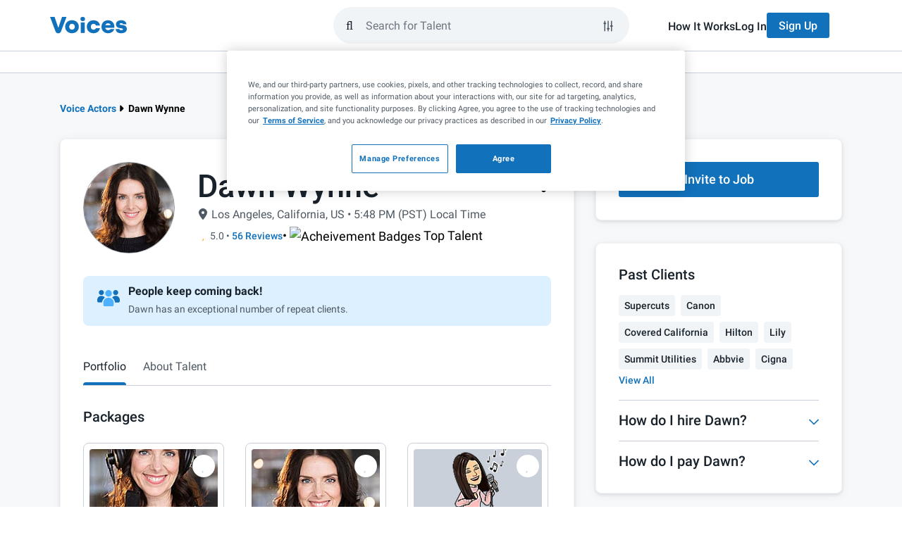

--- FILE ---
content_type: text/html; charset=UTF-8
request_url: https://www.voices.com/profile/dawnwynne
body_size: 48939
content:
<!DOCTYPE html>
<html lang="en">
<head>
    <meta charset="utf-8">
    <meta name="viewport" content="width=device-width, initial-scale=1.0">
    <meta http-equiv="X-UA-Compatible" content="IE=edge">
    <title>Dawn Wynne | Voice Actor in Los Angeles, California, US</title>
            <link rel="preload" fetchpriority="highest" href="https://images.voices.com/23960530_Dawn_Wynne-Headshot_small_av.jpg" as="image">
        <meta name="description"
          content="Dawn Wynne is a professional voice actor on Voices in Los Angeles, California, US. Learn more about their skills, work experience, reviews, and listen to samples of voice over demos."/>

    <meta name="author" content="Voices">
    <meta name="copyright" content="Voices.com (c) 2005-2026">

    <meta property="og:title"
          content="Welcome to the #1 Marketplace for Voice Over Talent | Voices">
    <meta property="og:type"
          content="website">
    <meta property="og:url"
          content="https://www.voices.com/profile/dawnwynne">
    <meta property="og:image"
          content="https://static.voices.com/assets/images/branding/voices-og-image.jpg">
    <meta property="og:site_name"
          content="Voices">
    <meta property="og:description"
          content="">

    <meta name="robots"
          content="index,follow,archive">

            <link rel="canonical" href="https://www.voices.com/profile/dawnwynne">
    
    	<link rel="alternate" href="https://www.voices.com/profile/dawnwynne">

<script type="ec4d25bc234af5aa60857216-text/javascript">
		var loggedIn = '' ? true : false;
	var protectedPage = !!loggedIn; // loggedIn ? true : false;

	// Google Tag Manager Data Layer
	var adminLoggedIn = '' === '1';
	dataLayer = [{
		"loggedIn": loggedIn,
		"adminLoggedIn": adminLoggedIn,
		"protectedPage": protectedPage,

				googleConversion: {
			label: "Z8AJCOrO3wEQ7N-O_wM",
			language: "en_US",
			value: 0
		},

			}];
</script>

<style> .home-page { margin-top: 35px; } </style>

	
            <!-- critical css projects first -->

    <style>
        @charset "UTF-8";.siteSearch-container{position:relative;flex:1 1 0%;padding:0 2rem 0 1rem}.siteSearch-container .btn{font-size:16px!important;font-weight:500!important}.siteSearch-container .btn.btn-primary{background-color:#1171bb!important;border-color:transparent;color:#fff!important}.siteSearch-container .btn.btn-default{background-color:#f0f4f7!important;border-color:transparent;color:#19222b!important}.siteSearch-mobile-closeButton{appearance:none;background:0 0;border:none;display:flex;align-items:center;justify-content:center;height:100%;padding:0 1rem}.siteSearch-mobile-closeButton-container{height:5.2rem;margin-left:1rem;display:none}.siteSearch-dropdownContainer{position:absolute;left:0;top:calc(100% + .75rem);width:100%;z-index:10;padding:0 2rem 0 1rem;visibility:hidden;opacity:0;transform:translateY(1rem)}.siteSearch-filters{display:none;flex-direction:column;gap:1rem;width:100%;padding:2.4rem;background-color:#fff;border:1px solid #c9d0d9;border-radius:.8rem;box-shadow:0 2px 5px #19222b1a,0 2px 15px #0000000d}.siteSearch-filters-label{color:#19222b;font-size:1.6rem;font-weight:500;line-height:2.4rem;margin-bottom:.5rem}.siteSearch-filters-inputs{display:flex!important;flex-direction:column;gap:1rem}.siteSearch-filters-actions{display:flex!important;justify-content:flex-end;margin-top:1rem;gap:1rem}.siteSearch-filters-actions .btn{margin:0}.siteSearch-dropdown{width:100%;padding:2.4rem;background-color:#fff;border:1px solid #c9d0d9;border-radius:.8rem;box-shadow:0 2px 5px #19222b1a,0 2px 15px #0000000d}.siteSearch-dropdown-section:not(:first-of-type){margin-top:2rem;padding-top:2rem;border-top:1px solid #c9d0d9}.siteSearch-dropdown-section:empty{margin-top:0;padding-top:0;border-top:none}.siteSearch-dropdown-sectionHeader{font-size:1.4rem;color:#6e7681;margin-top:0;margin-bottom:1rem;font-weight:400}.siteSearch-dropdown-actionButtons svg{height:1.4rem;width:1.6rem;fill:currentcolor;margin-top:-3px}.siteSearch-dropdown-actionButtons span{display:inline}.siteSearch-dropdown-resultList{display:flex;flex-direction:column;gap:1rem;list-style-type:none;padding:0}.siteSearch-dropdown-showFiltersButton{align-items:center;appearance:none;background-color:transparent;border:none;display:flex;color:#1171bb!important;font-size:1.6rem!important;font-weight:500!important}.siteSearch-dropdown-showFiltersButton svg{height:2rem;width:2rem;margin-right:1rem}.siteSearch-dropdown-showFiltersButton svg path{fill:currentcolor}.siteSearch-dropdown-searchResult a{display:flex;align-items:center;justify-content:space-between;color:#4f5963;font-size:1.6rem;padding:.5rem 1rem;border-radius:4px}.siteSearch-dropdown-searchResult a svg{flex:0 0 auto}.siteSearch-dropdown-searchResult a svg:first-child{margin-right:1rem}.siteSearch-dropdown-searchResult a span{flex:2 1 auto}.siteSearch-dropdown-searchResult-keyword{word-wrap:break-word;word-break:break-word;color:#4f5963}.siteSearch-dropdown-searchResult-type{font-size:1.2rem;color:#6e7681}.siteSearch-form{--text-color:$grey1;--bg-grey:#f0f4f7;--border-color:$grey5;--accent-color:$blue1;display:flex;flex:1 1 auto;align-items:center;height:52px;gap:.8rem;padding:0 1rem!important;border-radius:9999px;border:2px solid #f0f4f7;background-color:#f0f4f7}.siteSearch-form-clearKeywords{display:flex;position:relative;z-index:9999;align-items:center;justify-content:center;color:#4f5963!important;appearance:none;background-color:transparent;border:none;margin-right:0!important;opacity:0;visibility:hidden}.siteSearch-form-clearKeywords svg{height:2rem;width:2rem}.siteSearch-form-clearKeywords svg path{fill:currentcolor}.siteSearch-form-clearKeywords:before{content:"";position:absolute;right:0;top:0;height:2rem;width:1px;background-color:#c9d0d9}.siteSearch-form-filtersButton,.siteSearch-form-submitButton{display:flex;align-items:center;justify-content:center;color:#19222b}.siteSearch-form-submitButton{appearance:none;background-color:transparent!important;border:none!important}.siteSearch-form-filtersButton{height:3.6rem;width:3.6rem;position:relative;border-radius:50px;border:1px solid transparent;background-color:transparent}.siteSearch-form-filtersButton svg{position:absolute;left:7px;top:8px;z-index:-1;height:20px;width:20px;fill:currentcolor}.siteSearch-form-searchInput{flex:1 1 0%;height:100%;background-color:transparent;border:none;padding:0;caret-color:#1171bb}.siteSearch-form-searchInput{outline:0}.nav-main-submenu-not-loggedin-btn-group{display:flex}.voices-icon{display:inline-block;width:1em;height:1em;fill:currentColor;vertical-align:-.125em}@font-face{font-family:Voices Font Awesome Regular;font-style:normal;font-display:swap;src:url(/assets/fonts/voices-fontawesome/voices-fontawesome-regular.eot);src:url(/assets/fonts/voices-fontawesome/voices-fontawesome-regular.eot?#iefix) format("embedded-opentype"),url(/assets/fonts/voices-fontawesome/voices-fontawesome-regular.woff) format("woff"),url(/assets/fonts/voices-fontawesome/voices-fontawesome-regular.ttf) format("truetype"),url(/assets/fonts/voices-fontawesome/voices-fontawesome-regular.svg#voices-fontawesome-regular) format("svg")}@font-face{font-family:Voices Font Awesome Solid;font-style:normal;font-display:swap;src:url(/assets/fonts/voices-fontawesome/voices-fontawesome-solid.eot);src:url(/assets/fonts/voices-fontawesome/voices-fontawesome-solid.eot?#iefix) format("embedded-opentype"),url(/assets/fonts/voices-fontawesome/voices-fontawesome-solid.woff) format("woff"),url(/assets/fonts/voices-fontawesome/voices-fontawesome-solid.ttf) format("truetype"),url(/assets/fonts/voices-fontawesome/voices-fontawesome-solid.svg#voices-fontawesome-solid) format("svg")}@font-face{font-family:Voices Font Awesome Light;font-style:normal;font-display:swap;src:url(/assets/fonts/voices-fontawesome/voices-fontawesome-light.eot);src:url(/assets/fonts/voices-fontawesome/voices-fontawesome-light.eot?#iefix) format("embedded-opentype"),url(/assets/fonts/voices-fontawesome/voices-fontawesome-light.woff) format("woff"),url(/assets/fonts/voices-fontawesome/voices-fontawesome-light.ttf) format("truetype"),url(/assets/fonts/voices-fontawesome/voices-fontawesome-light.svg#voices-fontawesome-light) format("svg")}.fa,.far{font-family:Voices Font Awesome Regular;font-weight:400}.fas{font-family:Voices Font Awesome Solid;font-weight:400}.fal{font-family:Voices Font Awesome Light;font-weight:300}@font-face{font-family:Roboto;font-display:swap;font-style:normal;font-weight:300;src:local("Roboto Light"),local("Roboto-Light"),url(/assets/fonts/roboto/roboto-light-v20-cyrillic-ext.woff2) format("woff2");unicode-range:U+0460-052F,U+1C80-1C88,U+20B4,U+2DE0-2DFF,U+A640-A69F,U+FE2E-FE2F}@font-face{font-family:Roboto;font-display:swap;font-style:normal;font-weight:300;src:local("Roboto Light"),local("Roboto-Light"),url(/assets/fonts/roboto/roboto-light-v20-cyrillic.woff2) format("woff2");unicode-range:U+0400-045F,U+0490-0491,U+04B0-04B1,U+2116}@font-face{font-family:Roboto;font-display:swap;font-style:normal;font-weight:300;src:local("Roboto Light"),local("Roboto-Light"),url(/assets/fonts/roboto/roboto-light-v20-greek-ext.woff2) format("woff2");unicode-range:U+1F00-1FFF}@font-face{font-family:Roboto;font-display:swap;font-style:normal;font-weight:300;src:local("Roboto Light"),local("Roboto-Light"),url(/assets/fonts/roboto/roboto-light-v20-greek.woff2) format("woff2");unicode-range:U+0370-03FF}@font-face{font-family:Roboto;font-display:swap;font-style:normal;font-weight:300;src:local("Roboto Light"),local("Roboto-Light"),url(/assets/fonts/roboto/roboto-light-v20-vietnamese.woff2) format("woff2");unicode-range:U+0102-0103,U+0110-0111,U+0128-0129,U+0168-0169,U+01A0-01A1,U+01AF-01B0,U+1EA0-1EF9,U+20AB}@font-face{font-family:Roboto;font-display:swap;font-style:normal;font-weight:300;src:local("Roboto Light"),local("Roboto-Light"),url(/assets/fonts/roboto/roboto-light-v20-latin-ext.woff2) format("woff2");unicode-range:U+0100-024F,U+0259,U+1E00-1EFF,U+2020,U+20A0-20AB,U+20AD-20CF,U+2113,U+2C60-2C7F,U+A720-A7FF}@font-face{font-family:Roboto;font-display:swap;font-style:normal;font-weight:300;src:local("Roboto Light"),local("Roboto-Light"),url(/assets/fonts/roboto/roboto-light-v20-latin.woff2) format("woff2");unicode-range:U+0000-00FF,U+0131,U+0152-0153,U+02BB-02BC,U+02C6,U+02DA,U+02DC,U+2000-206F,U+2074,U+20AC,U+2122,U+2191,U+2193,U+2212,U+2215,U+FEFF,U+FFFD}@font-face{font-family:Roboto;font-display:swap;font-style:normal;font-weight:400;src:local("Roboto"),local("Roboto-Regular"),url(/assets/fonts/roboto/roboto-regular-v20-cyrillic-ext.woff2) format("woff2");unicode-range:U+0460-052F,U+1C80-1C88,U+20B4,U+2DE0-2DFF,U+A640-A69F,U+FE2E-FE2F}@font-face{font-family:Roboto;font-display:swap;font-style:normal;font-weight:400;src:local("Roboto"),local("Roboto-Regular"),url(/assets/fonts/roboto/roboto-regular-v20-cyrillic.woff2) format("woff2");unicode-range:U+0400-045F,U+0490-0491,U+04B0-04B1,U+2116}@font-face{font-family:Roboto;font-style:normal;font-weight:400;src:local("Roboto"),local("Roboto-Regular"),url(/assets/fonts/roboto/roboto-regular-v20-greek-ext.woff2) format("woff2");unicode-range:U+1F00-1FFF;font-display:swap}@font-face{font-family:Roboto;font-style:normal;font-weight:400;src:local("Roboto"),local("Roboto-Regular"),url(/assets/fonts/roboto/roboto-regular-v20-greek.woff2) format("woff2");unicode-range:U+0370-03FF;font-display:swap}@font-face{font-family:Roboto;font-style:normal;font-weight:400;src:local("Roboto"),local("Roboto-Regular"),url(/assets/fonts/roboto/roboto-regular-v20-vietnamese.woff2) format("woff2");unicode-range:U+0102-0103,U+0110-0111,U+0128-0129,U+0168-0169,U+01A0-01A1,U+01AF-01B0,U+1EA0-1EF9,U+20AB;font-display:swap}@font-face{font-family:Roboto;font-style:normal;font-weight:400;src:local("Roboto"),local("Roboto-Regular"),url(/assets/fonts/roboto/roboto-regular-v20-latin-ext.woff2) format("woff2");unicode-range:U+0100-024F,U+0259,U+1E00-1EFF,U+2020,U+20A0-20AB,U+20AD-20CF,U+2113,U+2C60-2C7F,U+A720-A7FF;font-display:swap}@font-face{font-family:Roboto;font-style:normal;font-weight:400;src:local("Roboto"),local("Roboto-Regular"),url(/assets/fonts/roboto/roboto-regular-v20-latin.woff2) format("woff2");unicode-range:U+0000-00FF,U+0131,U+0152-0153,U+02BB-02BC,U+02C6,U+02DA,U+02DC,U+2000-206F,U+2074,U+20AC,U+2122,U+2191,U+2193,U+2212,U+2215,U+FEFF,U+FFFD;font-display:swap}@font-face{font-family:Roboto;font-style:normal;font-weight:500;src:local("Roboto Medium"),local("Roboto-Medium"),url(/assets/fonts/roboto/roboto-medium-v20-cyrillic-ext.woff2) format("woff2");unicode-range:U+0000-00FF,U+0131,U+0152-0153,U+02BB-02BC,U+02C6,U+02DA,U+02DC,U+2000-206F,U+2074,U+20AC,U+2122,U+2191,U+2193,U+2212,U+2215,U+FEFF,U+FFFD;font-display:swap}@font-face{font-family:Roboto;font-style:normal;font-weight:500;src:local("Roboto Medium"),local("Roboto-Medium"),url(/assets/fonts/roboto/roboto-medium-v20-cyrillic.woff2) format("woff2");unicode-range:U+0400-045F,U+0490-0491,U+04B0-04B1,U+2116;font-display:swap}@font-face{font-family:Roboto;font-style:normal;font-weight:500;src:local("Roboto Medium"),local("Roboto-Medium"),url(/assets/fonts/roboto/roboto-medium-v20-greek-ext.woff2) format("woff2");unicode-range:U+1F00-1FFF;font-display:swap}@font-face{font-family:Roboto;font-style:normal;font-weight:500;src:local("Roboto Medium"),local("Roboto-Medium"),url(/assets/fonts/roboto/roboto-medium-v20-greek.woff2) format("woff2");unicode-range:U+0370-03FF;font-display:swap}@font-face{font-family:Roboto;font-style:normal;font-weight:500;src:local("Roboto Medium"),local("Roboto-Medium"),url(/assets/fonts/roboto/roboto-medium-v20-vietnamese.woff2) format("woff2");unicode-range:U+0102-0103,U+0110-0111,U+0128-0129,U+0168-0169,U+01A0-01A1,U+01AF-01B0,U+1EA0-1EF9,U+20AB;font-display:swap}@font-face{font-family:Roboto;font-style:normal;font-weight:500;src:local("Roboto Medium"),local("Roboto-Medium"),url(/assets/fonts/roboto/roboto-medium-v20-latin-ext.woff2) format("woff2");unicode-range:U+0100-024F,U+0259,U+1E00-1EFF,U+2020,U+20A0-20AB,U+20AD-20CF,U+2113,U+2C60-2C7F,U+A720-A7FF;font-display:swap}@font-face{font-family:Roboto;font-style:normal;font-weight:500;src:local("Roboto Medium"),local("Roboto-Medium"),url(/assets/fonts/roboto/roboto-medium-v20-latin.woff2) format("woff2");unicode-range:U+0000-00FF,U+0131,U+0152-0153,U+02BB-02BC,U+02C6,U+02DA,U+02DC,U+2000-206F,U+2074,U+20AC,U+2122,U+2191,U+2193,U+2212,U+2215,U+FEFF,U+FFFD;font-display:swap}@font-face{font-family:Roboto;font-style:normal;font-weight:700;src:local("Roboto Bold"),local("Roboto-Bold"),url(/assets/fonts/roboto/roboto-bold-v20-cyrillic-ext.woff2) format("woff2");unicode-range:U+0460-052F,U+1C80-1C88,U+20B4,U+2DE0-2DFF,U+A640-A69F,U+FE2E-FE2F;font-display:swap}@font-face{font-family:Roboto;font-style:normal;font-weight:700;src:local("Roboto Bold"),local("Roboto-Bold"),url(/assets/fonts/roboto/roboto-bold-v20-cyrillic.woff2) format("woff2");unicode-range:U+0400-045F,U+0490-0491,U+04B0-04B1,U+2116;font-display:swap}@font-face{font-family:Roboto;font-style:normal;font-weight:700;src:local("Roboto Bold"),local("Roboto-Bold"),url(/assets/fonts/roboto/roboto-bold-v20-greek-ext.woff2) format("woff2");unicode-range:U+1F00-1FFF;font-display:swap}@font-face{font-family:Roboto;font-style:normal;font-weight:700;src:local("Roboto Bold"),local("Roboto-Bold"),url(/assets/fonts/roboto/roboto-bold-v20-greek.woff2) format("woff2");unicode-range:U+0370-03FF;font-display:swap}@font-face{font-family:Roboto;font-style:normal;font-weight:700;src:local("Roboto Bold"),local("Roboto-Bold"),url(/assets/fonts/roboto/roboto-bold-v20-vietnamese.woff2) format("woff2");unicode-range:U+0102-0103,U+0110-0111,U+0128-0129,U+0168-0169,U+01A0-01A1,U+01AF-01B0,U+1EA0-1EF9,U+20AB;font-display:swap}@font-face{font-family:Roboto;font-style:normal;font-weight:700;src:local("Roboto Bold"),local("Roboto-Bold"),url(/assets/fonts/roboto/roboto-bold-v20-latin-ext.woff2) format("woff2");unicode-range:U+0100-024F,U+0259,U+1E00-1EFF,U+2020,U+20A0-20AB,U+20AD-20CF,U+2113,U+2C60-2C7F,U+A720-A7FF;font-display:swap}@font-face{font-family:Roboto;font-style:normal;font-weight:700;src:local("Roboto Bold"),local("Roboto-Bold"),url(/assets/fonts/roboto/roboto-bold-v20-latin.woff2) format("woff2");unicode-range:U+0000-00FF,U+0131,U+0152-0153,U+02BB-02BC,U+02C6,U+02DA,U+02DC,U+2000-206F,U+2074,U+20AC,U+2122,U+2191,U+2193,U+2212,U+2215,U+FEFF,U+FFFD;font-display:swap}@font-face{font-family:Roboto;font-style:normal;font-weight:900;src:local("Roboto Black"),local("Roboto-Black"),url(/assets/fonts/roboto/roboto-black-v20-cyrillic-ext.woff2) format("woff2");unicode-range:U+0460-052F,U+1C80-1C88,U+20B4,U+2DE0-2DFF,U+A640-A69F,U+FE2E-FE2F;font-display:swap}@font-face{font-family:Roboto;font-style:normal;font-weight:900;src:local("Roboto Black"),local("Roboto-Black"),url(/assets/fonts/roboto/roboto-black-v20-cyrillic.woff2) format("woff2");unicode-range:U+0400-045F,U+0490-0491,U+04B0-04B1,U+2116;font-display:swap}@font-face{font-family:Roboto;font-style:normal;font-weight:900;src:local("Roboto Black"),local("Roboto-Black"),url(/assets/fonts/roboto/roboto-black-v20-greek-ext.woff2) format("woff2");unicode-range:U+1F00-1FFF;font-display:swap}@font-face{font-family:Roboto;font-style:normal;font-weight:900;src:local("Roboto Black"),local("Roboto-Black"),url(/assets/fonts/roboto/roboto-black-v20-greek.woff2) format("woff2");unicode-range:U+0370-03FF;font-display:swap}@font-face{font-family:Roboto;font-style:normal;font-weight:900;src:local("Roboto Black"),local("Roboto-Black"),url(/assets/fonts/roboto/roboto-black-v20-vietnamese.woff2) format("woff2");unicode-range:U+0102-0103,U+0110-0111,U+0128-0129,U+0168-0169,U+01A0-01A1,U+01AF-01B0,U+1EA0-1EF9,U+20AB;font-display:swap}@font-face{font-family:Roboto;font-style:normal;font-weight:900;src:local("Roboto Black"),local("Roboto-Black"),url(/assets/fonts/roboto/roboto-black-v20-latin-ext.woff2) format("woff2");unicode-range:U+0100-024F,U+0259,U+1E00-1EFF,U+2020,U+20A0-20AB,U+20AD-20CF,U+2113,U+2C60-2C7F,U+A720-A7FF;font-display:swap}@font-face{font-family:Roboto;font-style:normal;font-weight:900;src:local("Roboto Black"),local("Roboto-Black"),url(/assets/fonts/roboto/roboto-black-v20-latin.woff2) format("woff2");unicode-range:U+0000-00FF,U+0131,U+0152-0153,U+02BB-02BC,U+02C6,U+02DA,U+02DC,U+2000-206F,U+2074,U+20AC,U+2122,U+2191,U+2193,U+2212,U+2215,U+FEFF,U+FFFD;font-display:swap}*,:after,:before{box-sizing:border-box}@media (prefers-reduced-motion:no-preference){:root{scroll-behavior:smooth}}body{margin:0;font-family:var(--bs-body-font-family);font-size:var(--bs-body-font-size);font-weight:var(--bs-body-font-weight);line-height:var(--bs-body-line-height);color:var(--bs-body-color);text-align:var(--bs-body-text-align);background-color:var(--bs-body-bg);-webkit-text-size-adjust:100%}hr{margin:1rem 0;color:inherit;border:0;border-top:var(--bs-border-width) solid;opacity:.25}h1,h2,h3,h4,h5{margin-top:0;margin-bottom:.5rem;font-family:Roboto,Helvetica Neue,Helvetica,Arial,sans-serif;font-weight:500;line-height:1.25;color:var(--bs-heading-color)}h1{font-size:calc(1.575rem + 3.9vw)}@media (min-width:1200px){h1{font-size:4.5rem}}h2{font-size:calc(1.485rem + 2.82vw)}@media (min-width:1200px){h2{font-size:3.6rem}}h3{font-size:calc(1.44rem + 2.28vw)}@media (min-width:1200px){h3{font-size:3.15rem}}h4{font-size:calc(1.395rem + 1.74vw)}@media (min-width:1200px){h4{font-size:2.7rem}}h5{font-size:calc(1.35rem + 1.2vw)}@media (min-width:1200px){h5{font-size:2.25rem}}p{margin-top:0;margin-bottom:1.2rem}ol,ul{padding-left:2rem}ol,ul{margin-top:0;margin-bottom:1rem}ul ul{margin-bottom:0}strong{font-weight:bolder}a{color:rgba(var(--bs-link-color-rgb),var(--bs-link-opacity,1));text-decoration:underline}img,svg{vertical-align:middle}label{display:inline-block}button{border-radius:0}button,input,select{margin:0;font-family:inherit;font-size:inherit;line-height:inherit}button,select{text-transform:none}select{word-wrap:normal}[type=button],[type=reset],[type=submit],button{-webkit-appearance:button}::-moz-focus-inner{padding:0;border-style:none}::-webkit-datetime-edit-day-field,::-webkit-datetime-edit-fields-wrapper,::-webkit-datetime-edit-hour-field,::-webkit-datetime-edit-minute,::-webkit-datetime-edit-month-field,::-webkit-datetime-edit-text,::-webkit-datetime-edit-year-field{padding:0}::-webkit-inner-spin-button{height:auto}::-webkit-search-decoration{-webkit-appearance:none}::-webkit-color-swatch-wrapper{padding:0}::file-selector-button{font:inherit;-webkit-appearance:button}iframe{border:0}svg{vertical-align:inherit}hr{opacity:1;margin:2rem 0}img{max-width:100%}:root{--bs-breakpoint-xxs:0;--bs-breakpoint-xs:480px;--bs-breakpoint-sm:768px;--bs-breakpoint-md:992px;--bs-breakpoint-lg:1200px}.row{--bs-gutter-x:1.5rem;--bs-gutter-y:0;display:flex;flex-wrap:wrap;margin-top:calc(-1 * var(--bs-gutter-y));margin-right:calc(-.5 * var(--bs-gutter-x));margin-left:calc(-.5 * var(--bs-gutter-x))}.row>*{flex-shrink:0;width:100%;max-width:100%;padding-right:calc(var(--bs-gutter-x) * .5);padding-left:calc(var(--bs-gutter-x) * .5);margin-top:var(--bs-gutter-y)}.col-12{flex:0 0 auto;width:100%}@media (min-width:768px){.col-sm-12{flex:0 0 auto;width:100%}.container{max-width:750px}}@media (min-width:992px){.col-md-4{flex:0 0 auto;width:33.33333333%}.col-md-8{flex:0 0 auto;width:66.66666667%}}.container{--bs-gutter-x:1.5rem;--bs-gutter-y:0;width:100%;padding-right:calc(var(--bs-gutter-x) * .5);padding-left:calc(var(--bs-gutter-x) * .5);margin-right:auto;margin-left:auto}@media (min-width:992px){.container{max-width:970px}}.container,.row{--bs-gutter-x:3rem}.fade:not(.show){opacity:0}.collapse:not(.show){display:none}.profile-content-box{border:1px solid #f0f4f7}@media (max-width:767px){.hidden-xs{display:none!important}}.full-width{width:100%}.d-flex{display:flex!important}.justify-content-between{justify-content:space-between!important}.align-items-center{align-items:center!important}.margin-zero{margin:0!important}.margin-top-zero{margin-top:0!important}.margin-top-smaller{margin-top:.8rem!important}.margin-top-medium{margin-top:1.6rem!important}.margin-top-large{margin-top:2.4rem!important}.margin-right-small{margin-right:1.2rem!important}.margin-bottom-zero{margin-bottom:0!important}.margin-bottom-smallest{margin-bottom:.4rem!important}.margin-left-smallest{margin-left:.4rem!important}.padding-bottom-zero{padding-bottom:0!important}.padding-bottom-larger{padding-bottom:3.2rem!important}:root{--header-signup-bg-color:#1171BB;--header-signup-text-color:#FFFFFF;--header-signup-active-bg_color:#004A81;--header-signup-active-text-color:#FFFFFF}#logged-out-header{position:sticky;top:0;left:0;background-color:#fff;display:flex;max-width:100vw;width:100%;overflow-x:hidden;z-index:99999;flex-wrap:wrap}#logged-out-header .header-login-link{color:#19222b;position:relative;font-weight:500}@media only screen and (min-width:768px){#logged-out-header .header-login-link:before{content:"";position:absolute;left:0;bottom:-.4rem;width:0;height:.2rem;background-color:#1171bb;opacity:0}}#logged-out-header .header-signup-btn{color:var(--header-signup-text-color);background-color:var(--header-signup-bg-color)}#logged-out-header #logged-out-header-main-wrapper{border-bottom:1px solid #c9d0d9;width:100%}#logged-out-header #logged-out-header-main{padding:1.6rem;display:flex;align-items:center;height:7.2rem;gap:1.6rem;margin:0 auto}#logged-out-header #logged-out-header-main #access-site-buttons{display:none}#logged-out-header #logged-out-header-main #access-site-buttons ul{display:flex;gap:2.4rem;align-items:center}#logged-out-header #logged-out-header-main #access-site-buttons ul a{font-size:1.6rem}#logged-out-header #logged-out-header-main #access-site-buttons ul .btn{height:3.6rem}#logged-out-header #logged-out-header-main #nav-main-logo-link{overflow:hidden;width:2.2rem;height:2.5rem;display:block}#logged-out-header #logged-out-header-main #nav-main-logo-link .nav-main-logo-rest{visibility:hidden;opacity:0;transform:translate(-2.2rem)}@media (min-width:768px){#logged-out-header #logged-out-header-main{max-width:750px}}@media (min-width:992px){#logged-out-header{overflow:visible}#logged-out-header #logged-out-header-main .siteSearch-dropdownContainer{z-index:13}#logged-out-header #logged-out-header-main #access-site-buttons{display:block}#logged-out-header #logged-out-header-main #nav-main-logo-link{width:auto}#logged-out-header #logged-out-header-main #nav-main-logo-link .nav-main-logo-rest{visibility:visible;opacity:1;transform:translate(0)}#logged-out-header #logged-out-header-main{max-width:970px}#logged-out-header #logged-out-header-main .nav-main-form{margin-left:auto;max-width:420px;margin-right:54px}}#logged-out-header #logged-out-header-main .nav-main-form{width:100%;flex:1 1 0}@media (min-width:992px){#logged-out-header #logged-out-header-main .nav-main-form+.siteSearch-dropdownContainer{margin-left:auto;right:0}#logged-out-header #logged-out-header-main .nav-main-form+.siteSearch-dropdownContainer .siteSearch-dropdown,#logged-out-header #logged-out-header-main .nav-main-form+.siteSearch-dropdownContainer .siteSearch-filters{margin-left:auto;max-width:420px;margin-right:54px}}#logged-out-header #logged-out-header-secondary{top:0;right:0;position:absolute;left:auto;width:100%;height:100vh;z-index:12;transform:translate(100%);padding-block:2.4rem;font-size:1.6rem;background:#fff}#logged-out-header #logged-out-header-secondary ul{list-style-type:none;padding:0}#logged-out-header #logged-out-header-secondary ul .logged-out-nav-section-btn{padding-inline:1.6rem;background:0 0;border:none;height:30px;display:flex;justify-content:space-between;align-items:center;width:100%;color:#4f5963}#logged-out-header #logged-out-header-secondary ul .logged-out-nav-section-btn .fa-caret-down{margin-right:1.6rem;width:1rem;height:1.6rem}#logged-out-header #logged-out-header-secondary ul .logged-out-submenu{padding-inline:1.6rem}#logged-out-header #logged-out-header-secondary ul .logged-out-submenu-heading{text-transform:uppercase;font-weight:700;color:#4f5963;padding-left:1.6rem;height:30px;display:flex;align-items:center}#logged-out-header #logged-out-header-secondary ul .logged-out-submenu-link{color:#4f5963;padding-left:1.6rem;height:30px;display:flex;align-items:center}#logged-out-header #logged-out-header-secondary #mobile-sidebar-header{border-bottom:1px solid #c9d0d9;padding-bottom:2.4rem;margin-inline:1.6rem;margin-bottom:2.4rem;display:flex;align-items:center;justify-content:space-between}#logged-out-header #logged-out-header-secondary .header-secondary-logo .nav-main-logo-rest{visibility:visible;opacity:100%;transform:translate(0)}@media (min-width:768px){#logged-out-header #logged-out-header-secondary{width:36rem}}#logged-out-header #logged-out-header-secondary .logged-out-submenu{height:0;overflow:hidden}#logged-out-header #logged-out-header-secondary #logged-out-primary-menu{display:flex;flex-direction:column;gap:24px}#logged-out-header #logged-out-header-secondary #mobile-frontdoor-btns{margin-top:2.4rem;margin-inline:1.6rem;border-top:1px solid #c9d0d9;padding-top:2.4rem}@media (min-width:992px){#logged-out-header #logged-out-header-secondary #mobile-sidebar-header{display:none}#logged-out-header #logged-out-header-secondary{width:100%;height:auto;background-color:transparent;border-bottom:1px solid #c9d0d9;transform:translate(0);position:relative;padding-block:0}#logged-out-header #logged-out-header-secondary #logged-out-primary-menu{flex-direction:row;gap:40px;align-items:center;justify-content:center;width:100%;margin:0}#logged-out-header #logged-out-header-secondary #logged-out-primary-menu .logged-out-nav-section-btn{padding-block:2.4rem;position:relative}#logged-out-header #logged-out-header-secondary #logged-out-primary-menu .logged-out-nav-section-btn i{display:none}#logged-out-header #logged-out-header-secondary #logged-out-primary-menu .logged-out-nav-section-btn:after{content:"";position:absolute;bottom:0;inset-inline:0;height:4px;background-color:#1171bb;border-top-left-radius:4px;border-top-right-radius:4px;opacity:0}#logged-out-header #logged-out-header-secondary #logged-out-primary-menu li{position:relative}#logged-out-header #logged-out-header-secondary #logged-out-primary-menu li .logged-out-submenu{position:absolute;top:100%;left:0;background:#fff;padding:0;display:flex;flex-direction:column;width:max-content;border-radius:4px;box-shadow:0 5px 12px #19222b1a}#logged-out-header #logged-out-header-secondary #logged-out-primary-menu li .logged-out-submenu li a{padding-block:.8rem;padding-inline:1.2rem}#logged-out-header #logged-out-header-secondary #mobile-frontdoor-btns{display:none}}#logged-out-header #logged-out-header-secondary #mobile-frontdoor-btns .header-login-link{font-weight:400}#logged-out-header #logged-out-header-secondary #mobile-frontdoor-btns ul{display:flex;flex-direction:column;gap:2.4rem}#logged-out-header #logged-out-header-secondary #mobile-frontdoor-btns ul a{display:block}#logged-out-header #logged-out-header-mobile-overlay{position:fixed;width:100%;height:100%;inset:0;z-index:9;background-color:#313e4b;opacity:0;visibility:hidden}#logged-out-header .siteSearch-container+.siteSearch-mobile-closeButton-container{display:none}@media (max-width:991px){#logged-out-header .siteSearch-container .siteSearch-dropdownContainer{max-height:calc(100vh - 7.2rem);height:100%;padding:0;position:fixed;top:0;left:0;margin-top:7.2rem}#logged-out-header .siteSearch-container .siteSearch-dropdownContainer .siteSearch-dropdown{height:100%;border-radius:0}}.checkbox{padding-left:20px}.checkbox label{display:inline-block;vertical-align:middle;position:relative;padding-left:8px}.checkbox label:before{content:"";display:inline-block;position:absolute;left:0;border-radius:3px;background-color:#fff;width:20px;height:20px;top:0;margin-left:-18px;border:1px solid #c9d0d9}.checkbox label:after{display:inline-block;position:absolute;width:20px;height:20px;left:0;top:0;margin-left:-18px;padding-top:2px;color:#555;padding-left:0;line-height:1.2!important;font-size:14px}.checkbox input[type=checkbox]{opacity:0;z-index:1;margin-top:-8px}.form-group .checkbox label{font-family:Roboto,sans-serif}.checkbox input[type=checkbox]{position:absolute}.custom-thumbnail{height:165px;width:165px;min-width:165px;display:flex;align-items:center;justify-content:center}.custom-thumbnail .circle-avatar-container{width:100%;height:100%}@media (max-width:767px){.custom-thumbnail{margin:0 auto}}.circle-avatar-container{border:1px solid #959ea8;border-radius:100%;overflow:hidden}.object-fit-avatar{object-fit:cover;object-position:center;aspect-ratio:1;overflow-clip-margin:unset;overflow:visible;transform:translateZ(.1px)}#dynamic-breadcrumbs{margin-top:2.4rem;margin-bottom:2.4rem}#dynamic-breadcrumbs #breadcrumbs-list{list-style-type:none;margin:0;display:flex;flex-wrap:wrap;padding:0;font-size:1.4rem;font-weight:700}.btn{--bs-btn-padding-x:.75rem;--bs-btn-padding-y:.375rem;--bs-btn-font-family: ;--bs-btn-font-size:calc(1.305rem + .66vw);--bs-btn-font-weight:400;--bs-btn-line-height:1.5;--bs-btn-color:var(--bs-body-color);--bs-btn-bg:transparent;--bs-btn-border-width:var(--bs-border-width);--bs-btn-border-color:transparent;--bs-btn-border-radius:var(--bs-border-radius);--bs-btn-hover-border-color:transparent;--bs-btn-box-shadow:inset 0 1px 0 rgba(255, 255, 255, .15),0 1px 1px rgba(0, 0, 0, .075);--bs-btn-disabled-opacity:.65;--bs-btn-focus-box-shadow:0 0 0 .25rem rgba(var(--bs-btn-focus-shadow-rgb), .5);display:inline-block;padding:var(--bs-btn-padding-y) var(--bs-btn-padding-x);font-family:var(--bs-btn-font-family);font-size:var(--bs-btn-font-size);font-weight:var(--bs-btn-font-weight);line-height:var(--bs-btn-line-height);color:var(--bs-btn-color);text-align:center;text-decoration:none;vertical-align:middle;border:var(--bs-btn-border-width) solid var(--bs-btn-border-color);border-radius:var(--bs-btn-border-radius);background-color:var(--bs-btn-bg)}@media (min-width:1200px){.container{max-width:1170px}#logged-out-header #logged-out-header-main{max-width:1170px}#logged-out-header #logged-out-header-main .nav-main-form{width:100%;max-width:420px;margin-right:35px}#logged-out-header #logged-out-header-main .nav-main-form+.siteSearch-dropdownContainer .siteSearch-dropdown,#logged-out-header #logged-out-header-main .nav-main-form+.siteSearch-dropdownContainer .siteSearch-filters{width:100%;max-width:420px;margin-right:35px}.btn{--bs-btn-font-size:1.8rem}}.btn:disabled{color:var(--bs-btn-disabled-color);background-color:var(--bs-btn-disabled-bg);border-color:var(--bs-btn-disabled-border-color);opacity:var(--bs-btn-disabled-opacity)}.btn-default{--bs-btn-color:#FFFFFF;--bs-btn-bg:#6E7681;--bs-btn-border-color:#6E7681;--bs-btn-hover-color:#FFFFFF;--bs-btn-hover-bg:rgb(93.5, 100.3, 109.65);--bs-btn-hover-border-color:rgb(88, 94.4, 103.2);--bs-btn-focus-shadow-rgb:132,139,148;--bs-btn-active-color:#FFFFFF;--bs-btn-active-bg:rgb(88, 94.4, 103.2);--bs-btn-active-border-color:rgb(82.5, 88.5, 96.75);--bs-btn-active-shadow:inset 0 3px 5px rgba(0, 0, 0, .125);--bs-btn-disabled-color:#FFFFFF;--bs-btn-disabled-bg:#6E7681;--bs-btn-disabled-border-color:#6E7681}.btn-primary{--bs-btn-color:#FFFFFF;--bs-btn-bg:#1171BB;--bs-btn-border-color:#1171BB;--bs-btn-hover-color:#FFFFFF;--bs-btn-hover-bg:rgb(14.45, 96.05, 158.95);--bs-btn-hover-border-color:rgb(13.6, 90.4, 149.6);--bs-btn-focus-shadow-rgb:53,134,197;--bs-btn-active-color:#FFFFFF;--bs-btn-active-bg:rgb(13.6, 90.4, 149.6);--bs-btn-active-border-color:rgb(12.75, 84.75, 140.25);--bs-btn-active-shadow:inset 0 3px 5px rgba(0, 0, 0, .125);--bs-btn-disabled-color:#FFFFFF;--bs-btn-disabled-bg:#1171BB;--bs-btn-disabled-border-color:#1171BB}.btn-lg{--bs-btn-padding-y:.5rem;--bs-btn-padding-x:1rem;--bs-btn-font-size:calc(1.35rem + 1.2vw);--bs-btn-border-radius:var(--bs-border-radius-lg)}.text-right{text-align:right!important}.text-center{text-align:center!important}.text-xs{font-size:1.4rem!important}.text-sm{font-size:1.6rem!important}.text-md{font-size:1.8rem!important}.break-word{word-break:break-all}.break-word-nowrap{word-break:break-word;overflow-wrap:break-word}.font-bold{font-weight:700}.text-grey1{color:#4f5963!important}.text-grey2,h3>span{color:#6e7681!important}.btn{font-weight:500;border-radius:3px;text-decoration:none;white-space:normal;margin-right:.6rem}.btn{padding:.8rem 1.6rem;line-height:2rem;font-size:1.6rem}.btn:last-child{margin-right:0}.btn[disabled]{opacity:1;box-shadow:none!important}.btn.btn-lg{padding:1.2rem 2.4rem;line-height:2.4rem;font-size:1.8rem}.btn.btn-default{background-color:#f0f4f7;border-color:transparent}.btn.btn-default{color:#19222b}.btn.btn-primary{background-color:#1171bb;border-color:transparent}.btn.btn-primary{color:#fff}.btn.btn-primary[disabled]{background-color:#a9c7e4!important;border-color:transparent!important}.btn.btn-primary[disabled]{color:#fff!important}.fa-circle-notch{padding:0!important;margin:0!important}button.close{position:absolute;top:0;padding:0;background:0 0;border:0;font-size:24px}:root{--footer-bg:#1171BB;--footer-heading:#97D2FF;--footer-text:#FFFFFF;--browse-footer-bg:#F0F4F7;--browse-footer-heading:#19222B;--browse-footer-text:#1171BB}.voices-footer a{font-weight:500}#voices-footer-wrapper #voices-footer-content #footer-app-store-badges{margin-block:2.4rem;display:flex;justify-content:center;gap:2.4rem}#voices-footer-wrapper #voices-footer-content #footer-app-store-badges a{display:block}#voices-footer-wrapper a{color:var(--footer-text)}.modal{--bs-modal-zindex:1055;--bs-modal-width:650px;--bs-modal-padding:1rem;--bs-modal-margin:.5rem;--bs-modal-color: ;--bs-modal-bg:var(--bs-body-bg);--bs-modal-border-color:var(--bs-border-color-translucent);--bs-modal-border-width:var(--bs-border-width);--bs-modal-border-radius:var(--bs-border-radius-lg);--bs-modal-box-shadow:var(--bs-box-shadow-sm);--bs-modal-inner-border-radius:calc(var(--bs-border-radius-lg) - (var(--bs-border-width)));--bs-modal-header-padding-x:1rem;--bs-modal-header-padding-y:1rem;--bs-modal-header-padding:1rem 1rem;--bs-modal-header-border-color:var(--bs-border-color);--bs-modal-header-border-width:var(--bs-border-width);--bs-modal-title-line-height:1.5;--bs-modal-footer-gap:.5rem;--bs-modal-footer-bg: ;--bs-modal-footer-border-color:var(--bs-border-color);--bs-modal-footer-border-width:var(--bs-border-width);position:fixed;top:0;left:0;z-index:var(--bs-modal-zindex);display:none;width:100%;height:100%;overflow-x:hidden;overflow-y:auto;outline:0}.modal-dialog{position:relative;width:auto;margin:var(--bs-modal-margin)}.modal.fade .modal-dialog{transform:translateY(-50px)}.modal-content{position:relative;display:flex;flex-direction:column;width:100%;color:var(--bs-modal-color);background-color:var(--bs-modal-bg);background-clip:padding-box;border:var(--bs-modal-border-width) solid var(--bs-modal-border-color);border-radius:var(--bs-modal-border-radius);outline:0}.modal-header{display:flex;flex-shrink:0;align-items:center;padding:var(--bs-modal-header-padding);border-bottom:var(--bs-modal-header-border-width) solid var(--bs-modal-header-border-color);border-top-left-radius:var(--bs-modal-inner-border-radius);border-top-right-radius:var(--bs-modal-inner-border-radius)}.modal-title{margin-bottom:0;line-height:var(--bs-modal-title-line-height)}.modal-body{position:relative;flex:1 1 auto;padding:var(--bs-modal-padding)}.modal-footer{display:flex;flex-shrink:0;flex-wrap:wrap;align-items:center;justify-content:flex-end;padding:calc(var(--bs-modal-padding) - var(--bs-modal-footer-gap) * .5);background-color:var(--bs-modal-footer-bg);border-top:var(--bs-modal-footer-border-width) solid var(--bs-modal-footer-border-color);border-bottom-right-radius:var(--bs-modal-inner-border-radius);border-bottom-left-radius:var(--bs-modal-inner-border-radius)}.modal-footer>*{margin:calc(var(--bs-modal-footer-gap) * .5)}@media (min-width:768px){#dynamic-breadcrumbs{margin-bottom:3.2rem;margin-top:3.2rem}#voices-footer-wrapper #voices-footer-content #footer-app-store-badges{margin-block:3.2rem}.modal{--bs-modal-margin:1.75rem;--bs-modal-box-shadow:var(--bs-box-shadow)}.modal-dialog{max-width:var(--bs-modal-width);margin-right:auto;margin-left:auto}}.modal-dialog{margin:8rem auto 3rem}.modal-content{width:auto}.modal-header{flex-direction:column;align-items:flex-start;padding:2.4rem 4.8rem 2.4rem 2.4rem;border-bottom:none}.modal-header .close{font-size:2.2rem}.modal-header .close{position:absolute;top:2.4rem;right:2.4rem;z-index:1;color:#4f5963;opacity:1;background-color:transparent;border:none;line-height:1}.modal-header .modal-title{margin-top:0;line-height:1.25;overflow-wrap:break-word}.modal-header .modal-title span{font-size:inherit;color:inherit}.modal-content{border:none;margin:0 30px;background-color:#fff;border-radius:8px}.modal-content .modal-body{font-size:1.6rem;padding:0 2.4rem;color:#4f5963}@media (min-width:480px){.modal-header{padding:3.2rem 6.4rem 1.6rem 3.2rem}.modal-header .close{top:3.2rem;right:3.2rem}.modal-content .modal-body{padding:0 3.2rem}}.modal-content .modal-body p{margin:0 0 10px}.modal-content .modal-footer{padding:2.4rem;display:flex;flex-direction:column-reverse}.modal-content .modal-footer button{margin-right:0;margin-top:.8rem;width:100%}.modal-content .modal-footer button:last-child{margin:0}@media (min-width:768px){.modal-content{box-shadow:0 5px 15px #00000080;margin-left:0;margin-right:0}.modal-content .modal-footer{padding:2.4rem 3.2rem}}.modal-content .form-group label{font-size:1.6rem}.modal .modal-footer{border-top:1px solid #c9d0d9;margin-top:2.4rem}.modal .close{font-size:2.2rem;position:absolute;top:2.4rem;right:2.4rem;z-index:1;color:#4f5963;opacity:1;background-color:transparent;border:none;line-height:1}@media (min-width:480px){.modal-content .modal-footer{margin-top:2.4rem;flex-direction:row;justify-content:flex-end}.modal-content .modal-footer button{width:auto;margin-right:1.6rem;margin-top:0}.modal .close{top:3.2rem;right:3.2rem}}.modal{z-index:100001}.stars{display:inline-flex;align-items:center}.stars,.stars .single-star-rating i{font-size:1.2rem;line-height:1}.single-star-rating{color:#4f5963}.single-star-rating .fa-star{color:#ffb11f;margin-right:3px}.single-star-rating~.stars-text{margin-left:0}.five-star-rating input.star{display:none}.stars-text{color:#4f5963}.stars-text .stars-text-dot:before{color:#4f5963;display:inline-block;content:"\2022"}.audio.voices-audio-player{height:auto;display:flex;justify-content:space-between;align-items:center;border-radius:4px;background-color:#fff}.audio.voices-audio-player .slider{flex-grow:1;background-color:#c9d0d9;position:relative}.audio.voices-audio-player .slider .audio-progress{background-color:#1171bb;border-radius:inherit;position:absolute}.audio.voices-audio-player .slider .audio-progress .pin{height:20px;width:20px;border-radius:50%;background-color:#c9d0d9;position:absolute}.audio.voices-audio-player .controls{font-family:Roboto,sans-serif;font-size:16px;line-height:18px;color:#19222b;display:flex;flex-grow:1;justify-content:space-between;align-items:center;margin-left:8px;margin-right:8px}.audio.voices-audio-player .controls .slider{margin-left:16px;margin-right:16px;border-radius:4px;height:6px}.audio.voices-audio-player .controls .slider .audio-progress{width:0;height:100%}.audio.voices-audio-player .controls .slider .audio-progress .pin{right:-10px;top:-7px}.audio.voices-audio-player .controls span{font-size:1.26rem}.audio.voices-audio-player .play-pause-btn{background:0 0;outline:0;border:none;padding:0}.audio.voices-audio-player .play-pause-btn svg{display:block}.audio.voices-audio-player .play-pause-btn svg .play-pause-icon{fill:#fff}.audio.voices-audio-player svg circle{fill:#1171bb}.audio.voices-audio-player .loading{display:none;align-items:center;justify-content:center;width:36px;height:36px;background:#1171bb;border-radius:50%}.audio.voices-audio-player .spinner{width:auto;height:auto;color:#fff}.tag{display:inline-block;margin-right:.4rem;margin-bottom:.4rem;padding:.4rem .8rem;background-color:#f0f4f7;border-radius:.4rem;font-size:1.2rem;font-weight:500;line-height:1;color:#19222b}.tag-large{font-size:1.4rem;padding:.8rem;margin-right:.8rem;margin-bottom:.8rem}.category-demo-icon{background:#ddf0ff;border-radius:50%;width:22px;height:22px;font-size:1.2rem;display:flex;align-items:center;justify-content:center;color:#1171bb}.category-demo-icon .category-demo-svg{display:inline-block;height:1em;width:1em}.sub-navigation{display:none}@media (max-width:767px){.sub-navigation.desktop-view-only{display:block}#profile-content-container{padding-top:0!important}}.sub-navigation>ul{padding:0;border-bottom:1px solid #c9d0d9;margin-bottom:2.4rem}.sub-navigation>ul>li{display:inline-block;position:relative}.sub-navigation>ul>li.active>a{color:#19222b}.sub-navigation>ul>li.active>a:before{border-top-color:#1171bb;opacity:1}.sub-navigation>ul>li~li{margin-left:12px}@media (min-width:768px){.sub-navigation{display:block}.sub-navigation>ul>li~li{margin-left:20px}#frontdoor-modal .modal-dialog{width:650px}}.sub-navigation>ul>li>a{position:relative;font-size:16px;display:inline-block;padding:16px 0;line-height:20px;color:#4f5963;box-sizing:border-box;text-decoration:none}.sub-navigation>ul>li>a:before{position:absolute;z-index:2;content:" ";bottom:0;left:0;border-top-width:4px;border-top-style:solid;border-top-color:transparent;border-top-left-radius:4px;border-top-right-radius:4px;width:100%;opacity:0}.flyout-popover-parent{position:relative}.carousel-wrapper{position:relative;padding:0}.carousel-wrapper .carousel-container{overflow-x:scroll;overscroll-behavior-inline:contain}.carousel-wrapper .carousel-container::-webkit-scrollbar{display:none}.carousel-wrapper .carousel-container .carousel{width:768px;height:100%;margin:0,auto;scroll-snap-type:x proximity}.carousel-wrapper .carousel-container .carousel .carousel-track{display:flex;list-style:none;padding:0;scroll-snap-align:start}.carousel-wrapper .carousel-button button{position:absolute;top:50%;transform:translateY(-50%);z-index:2;background:0 0;border:0;height:100%;width:75px}.carousel-wrapper .carousel-button button.left-edge-gradient{background-image:linear-gradient(to left,#fff0,#fff 50%)}.carousel-wrapper .carousel-button button.right-edge-gradient{background-image:linear-gradient(to right,#fff0,#fff 50%)}.carousel-wrapper .hidden-arrow{display:hidden}.carousel-wrapper .carousel-button-left{left:-15px}.carousel-wrapper .carousel-button-right{right:-15px}.form-control{display:block;width:100%;padding:.375rem .75rem;font-size:calc(1.305rem + .66vw);font-weight:400;line-height:1.5;color:var(--bs-body-color);appearance:none;background-color:var(--bs-body-bg);background-clip:padding-box;border:var(--bs-border-width) solid var(--bs-border-color);border-radius:var(--bs-border-radius)}@media (min-width:1200px){.btn-lg{--bs-btn-font-size:2.25rem}.form-control{font-size:1.8rem}}.form-control::-webkit-date-and-time-value{min-width:85px;height:1.5em;margin:0}.form-control::-webkit-datetime-edit{display:block;padding:0}form h2,form h3{margin-top:3rem}.form-group label{font-size:1.6rem;font-weight:500;color:#19222b;margin-bottom:.8rem}.form-group{margin-bottom:2.4rem}.form-group::-webkit-input-placeholder:before{font-family:"Font Awesome 5 Pro";content:"\f002  ";color:#4db1ff}.form-group::-moz-placeholder:before{font-family:"Font Awesome 5 Pro";content:"\f002  ";color:#4db1ff}.form-group:-ms-input-placeholder:before{font-family:"Font Awesome 5 Pro";content:"\f002  ";color:#4db1ff}.form-group .fa{float:left;padding-right:1em;margin-left:.4em;line-height:2.25em}.form-control{color:#4f5963;padding:1.2rem;font-size:1.6rem;line-height:1.5;border-radius:4px;box-shadow:none;-webkit-box-shadow:none;-o-box-shadow:none;height:auto;background:#fff!important;border:1px solid #c9d0d9}input{border-radius:4px;border:1px solid #c9d0d9;padding:6px 10px}.checkbox label{font-size:1.6rem;font-weight:400;color:#19222b}.checkbox label:after{text-align:center}::-webkit-input-placeholder{color:#6e7681}:-moz-placeholder{color:#6e7681;opacity:1}::-moz-placeholder{color:#6e7681;opacity:1}:-ms-input-placeholder{color:#6e7681}::-ms-input-placeholder{color:#6e7681}.checkbox.checkbox-primary label:after{font-size:14px}.action-list{position:relative;display:inline-block}i.action-list-btn{position:relative;display:inline-flex;align-items:center;justify-content:center;width:3.8rem;height:3.8rem}i.action-list-btn:before{position:relative;z-index:1}i.action-list-btn:after{position:absolute;top:0;left:0;content:" ";width:100%;height:100%;border-radius:100%;transform:scale(0);opacity:0}.action-list.favorites-action-list{position:relative}.action-list.favorites-action-list .action-list-btn{width:3.2rem;height:3.2rem;color:#c9d0d9}@font-face{font-family:Roboto;font-style:normal;font-weight:300;src:local("Roboto Light"),local("Roboto-Light"),url(https://fonts.gstatic.com/s/roboto/v20/KFOlCnqEu92Fr1MmSU5fCRc4AMP6lbBP.woff2) format("woff2");unicode-range:U+0460-052F,U+1C80-1C88,U+20B4,U+2DE0-2DFF,U+A640-A69F,U+FE2E-FE2F;font-display:swap}@font-face{font-family:Roboto;font-style:normal;font-weight:300;src:local("Roboto Light"),local("Roboto-Light"),url(https://fonts.gstatic.com/s/roboto/v20/KFOlCnqEu92Fr1MmSU5fABc4AMP6lbBP.woff2) format("woff2");unicode-range:U+0400-045F,U+0490-0491,U+04B0-04B1,U+2116;font-display:swap}@font-face{font-family:Roboto;font-style:normal;font-weight:300;src:local("Roboto Light"),local("Roboto-Light"),url(https://fonts.gstatic.com/s/roboto/v20/KFOlCnqEu92Fr1MmSU5fCBc4AMP6lbBP.woff2) format("woff2");unicode-range:U+1F00-1FFF;font-display:swap}@font-face{font-family:Roboto;font-style:normal;font-weight:300;src:local("Roboto Light"),local("Roboto-Light"),url(https://fonts.gstatic.com/s/roboto/v20/KFOlCnqEu92Fr1MmSU5fBxc4AMP6lbBP.woff2) format("woff2");unicode-range:U+0370-03FF;font-display:swap}@font-face{font-family:Roboto;font-style:normal;font-weight:300;src:local("Roboto Light"),local("Roboto-Light"),url(https://fonts.gstatic.com/s/roboto/v20/KFOlCnqEu92Fr1MmSU5fCxc4AMP6lbBP.woff2) format("woff2");unicode-range:U+0102-0103,U+0110-0111,U+0128-0129,U+0168-0169,U+01A0-01A1,U+01AF-01B0,U+1EA0-1EF9,U+20AB;font-display:swap}@font-face{font-family:Roboto;font-style:normal;font-weight:300;src:local("Roboto Light"),local("Roboto-Light"),url(https://fonts.gstatic.com/s/roboto/v20/KFOlCnqEu92Fr1MmSU5fChc4AMP6lbBP.woff2) format("woff2");unicode-range:U+0100-024F,U+0259,U+1E00-1EFF,U+2020,U+20A0-20AB,U+20AD-20CF,U+2113,U+2C60-2C7F,U+A720-A7FF;font-display:swap}@font-face{font-family:Roboto;font-style:normal;font-weight:300;src:local("Roboto Light"),local("Roboto-Light"),url(https://fonts.gstatic.com/s/roboto/v20/KFOlCnqEu92Fr1MmSU5fBBc4AMP6lQ.woff2) format("woff2");unicode-range:U+0000-00FF,U+0131,U+0152-0153,U+02BB-02BC,U+02C6,U+02DA,U+02DC,U+2000-206F,U+2074,U+20AC,U+2122,U+2191,U+2193,U+2212,U+2215,U+FEFF,U+FFFD;font-display:swap}@font-face{font-family:Roboto;font-style:normal;font-weight:400;src:local("Roboto"),local("Roboto-Regular"),url(https://fonts.gstatic.com/s/roboto/v20/KFOmCnqEu92Fr1Mu72xKKTU1Kvnz.woff2) format("woff2");unicode-range:U+0460-052F,U+1C80-1C88,U+20B4,U+2DE0-2DFF,U+A640-A69F,U+FE2E-FE2F;font-display:swap}@font-face{font-family:Roboto;font-style:normal;font-weight:400;src:local("Roboto"),local("Roboto-Regular"),url(https://fonts.gstatic.com/s/roboto/v20/KFOmCnqEu92Fr1Mu5mxKKTU1Kvnz.woff2) format("woff2");unicode-range:U+0400-045F,U+0490-0491,U+04B0-04B1,U+2116;font-display:swap}@font-face{font-family:Roboto;font-style:normal;font-weight:400;src:local("Roboto"),local("Roboto-Regular"),url(https://fonts.gstatic.com/s/roboto/v20/KFOmCnqEu92Fr1Mu7mxKKTU1Kvnz.woff2) format("woff2");unicode-range:U+1F00-1FFF;font-display:swap}@font-face{font-family:Roboto;font-style:normal;font-weight:400;src:local("Roboto"),local("Roboto-Regular"),url(https://fonts.gstatic.com/s/roboto/v20/KFOmCnqEu92Fr1Mu4WxKKTU1Kvnz.woff2) format("woff2");unicode-range:U+0370-03FF;font-display:swap}@font-face{font-family:Roboto;font-style:normal;font-weight:400;src:local("Roboto"),local("Roboto-Regular"),url(https://fonts.gstatic.com/s/roboto/v20/KFOmCnqEu92Fr1Mu7WxKKTU1Kvnz.woff2) format("woff2");unicode-range:U+0102-0103,U+0110-0111,U+0128-0129,U+0168-0169,U+01A0-01A1,U+01AF-01B0,U+1EA0-1EF9,U+20AB;font-display:swap}@font-face{font-family:Roboto;font-style:normal;font-weight:400;src:local("Roboto"),local("Roboto-Regular"),url(https://fonts.gstatic.com/s/roboto/v20/KFOmCnqEu92Fr1Mu7GxKKTU1Kvnz.woff2) format("woff2");unicode-range:U+0100-024F,U+0259,U+1E00-1EFF,U+2020,U+20A0-20AB,U+20AD-20CF,U+2113,U+2C60-2C7F,U+A720-A7FF;font-display:swap}@font-face{font-family:Roboto;font-style:normal;font-weight:400;src:local("Roboto"),local("Roboto-Regular"),url(https://fonts.gstatic.com/s/roboto/v20/KFOmCnqEu92Fr1Mu4mxKKTU1Kg.woff2) format("woff2");unicode-range:U+0000-00FF,U+0131,U+0152-0153,U+02BB-02BC,U+02C6,U+02DA,U+02DC,U+2000-206F,U+2074,U+20AC,U+2122,U+2191,U+2193,U+2212,U+2215,U+FEFF,U+FFFD;font-display:swap}@font-face{font-family:Roboto;font-style:normal;font-weight:500;src:local("Roboto Medium"),local("Roboto-Medium"),url(https://fonts.gstatic.com/s/roboto/v20/KFOlCnqEu92Fr1MmEU9fCRc4AMP6lbBP.woff2) format("woff2");unicode-range:U+0460-052F,U+1C80-1C88,U+20B4,U+2DE0-2DFF,U+A640-A69F,U+FE2E-FE2F;font-display:swap}@font-face{font-family:Roboto;font-style:normal;font-weight:500;src:local("Roboto Medium"),local("Roboto-Medium"),url(https://fonts.gstatic.com/s/roboto/v20/KFOlCnqEu92Fr1MmEU9fABc4AMP6lbBP.woff2) format("woff2");unicode-range:U+0400-045F,U+0490-0491,U+04B0-04B1,U+2116;font-display:swap}@font-face{font-family:Roboto;font-style:normal;font-weight:500;src:local("Roboto Medium"),local("Roboto-Medium"),url(https://fonts.gstatic.com/s/roboto/v20/KFOlCnqEu92Fr1MmEU9fCBc4AMP6lbBP.woff2) format("woff2");unicode-range:U+1F00-1FFF;font-display:swap}@font-face{font-family:Roboto;font-style:normal;font-weight:500;src:local("Roboto Medium"),local("Roboto-Medium"),url(https://fonts.gstatic.com/s/roboto/v20/KFOlCnqEu92Fr1MmEU9fBxc4AMP6lbBP.woff2) format("woff2");unicode-range:U+0370-03FF;font-display:swap}@font-face{font-family:Roboto;font-style:normal;font-weight:500;src:local("Roboto Medium"),local("Roboto-Medium"),url(https://fonts.gstatic.com/s/roboto/v20/KFOlCnqEu92Fr1MmEU9fCxc4AMP6lbBP.woff2) format("woff2");unicode-range:U+0102-0103,U+0110-0111,U+0128-0129,U+0168-0169,U+01A0-01A1,U+01AF-01B0,U+1EA0-1EF9,U+20AB;font-display:swap}@font-face{font-family:Roboto;font-style:normal;font-weight:500;src:local("Roboto Medium"),local("Roboto-Medium"),url(https://fonts.gstatic.com/s/roboto/v20/KFOlCnqEu92Fr1MmEU9fChc4AMP6lbBP.woff2) format("woff2");unicode-range:U+0100-024F,U+0259,U+1E00-1EFF,U+2020,U+20A0-20AB,U+20AD-20CF,U+2113,U+2C60-2C7F,U+A720-A7FF;font-display:swap}@font-face{font-family:Roboto;font-style:normal;font-weight:500;src:local("Roboto Medium"),local("Roboto-Medium"),url(https://fonts.gstatic.com/s/roboto/v20/KFOlCnqEu92Fr1MmEU9fBBc4AMP6lQ.woff2) format("woff2");unicode-range:U+0000-00FF,U+0131,U+0152-0153,U+02BB-02BC,U+02C6,U+02DA,U+02DC,U+2000-206F,U+2074,U+20AC,U+2122,U+2191,U+2193,U+2212,U+2215,U+FEFF,U+FFFD;font-display:swap}@font-face{font-family:Roboto;font-style:normal;font-weight:700;src:local("Roboto Bold"),local("Roboto-Bold"),url(https://fonts.gstatic.com/s/roboto/v20/KFOlCnqEu92Fr1MmWUlfCRc4AMP6lbBP.woff2) format("woff2");unicode-range:U+0460-052F,U+1C80-1C88,U+20B4,U+2DE0-2DFF,U+A640-A69F,U+FE2E-FE2F;font-display:swap}@font-face{font-family:Roboto;font-style:normal;font-weight:700;src:local("Roboto Bold"),local("Roboto-Bold"),url(https://fonts.gstatic.com/s/roboto/v20/KFOlCnqEu92Fr1MmWUlfABc4AMP6lbBP.woff2) format("woff2");unicode-range:U+0400-045F,U+0490-0491,U+04B0-04B1,U+2116;font-display:swap}@font-face{font-family:Roboto;font-style:normal;font-weight:700;src:local("Roboto Bold"),local("Roboto-Bold"),url(https://fonts.gstatic.com/s/roboto/v20/KFOlCnqEu92Fr1MmWUlfCBc4AMP6lbBP.woff2) format("woff2");unicode-range:U+1F00-1FFF;font-display:swap}@font-face{font-family:Roboto;font-style:normal;font-weight:700;src:local("Roboto Bold"),local("Roboto-Bold"),url(https://fonts.gstatic.com/s/roboto/v20/KFOlCnqEu92Fr1MmWUlfBxc4AMP6lbBP.woff2) format("woff2");unicode-range:U+0370-03FF;font-display:swap}@font-face{font-family:Roboto;font-style:normal;font-weight:700;src:local("Roboto Bold"),local("Roboto-Bold"),url(https://fonts.gstatic.com/s/roboto/v20/KFOlCnqEu92Fr1MmWUlfCxc4AMP6lbBP.woff2) format("woff2");unicode-range:U+0102-0103,U+0110-0111,U+0128-0129,U+0168-0169,U+01A0-01A1,U+01AF-01B0,U+1EA0-1EF9,U+20AB;font-display:swap}@font-face{font-family:Roboto;font-style:normal;font-weight:700;src:local("Roboto Bold"),local("Roboto-Bold"),url(https://fonts.gstatic.com/s/roboto/v20/KFOlCnqEu92Fr1MmWUlfChc4AMP6lbBP.woff2) format("woff2");unicode-range:U+0100-024F,U+0259,U+1E00-1EFF,U+2020,U+20A0-20AB,U+20AD-20CF,U+2113,U+2C60-2C7F,U+A720-A7FF;font-display:swap}@font-face{font-family:Roboto;font-style:normal;font-weight:700;src:local("Roboto Bold"),local("Roboto-Bold"),url(https://fonts.gstatic.com/s/roboto/v20/KFOlCnqEu92Fr1MmWUlfBBc4AMP6lQ.woff2) format("woff2");unicode-range:U+0000-00FF,U+0131,U+0152-0153,U+02BB-02BC,U+02C6,U+02DA,U+02DC,U+2000-206F,U+2074,U+20AC,U+2122,U+2191,U+2193,U+2212,U+2215,U+FEFF,U+FFFD;font-display:swap}@font-face{font-family:Roboto;font-style:normal;font-weight:900;src:local("Roboto Black"),local("Roboto-Black"),url(https://fonts.gstatic.com/s/roboto/v20/KFOlCnqEu92Fr1MmYUtfCRc4AMP6lbBP.woff2) format("woff2");unicode-range:U+0460-052F,U+1C80-1C88,U+20B4,U+2DE0-2DFF,U+A640-A69F,U+FE2E-FE2F;font-display:swap}@font-face{font-family:Roboto;font-style:normal;font-weight:900;src:local("Roboto Black"),local("Roboto-Black"),url(https://fonts.gstatic.com/s/roboto/v20/KFOlCnqEu92Fr1MmYUtfABc4AMP6lbBP.woff2) format("woff2");unicode-range:U+0400-045F,U+0490-0491,U+04B0-04B1,U+2116;font-display:swap}@font-face{font-family:Roboto;font-style:normal;font-weight:900;src:local("Roboto Black"),local("Roboto-Black"),url(https://fonts.gstatic.com/s/roboto/v20/KFOlCnqEu92Fr1MmYUtfCBc4AMP6lbBP.woff2) format("woff2");unicode-range:U+1F00-1FFF;font-display:swap}@font-face{font-family:Roboto;font-style:normal;font-weight:900;src:local("Roboto Black"),local("Roboto-Black"),url(https://fonts.gstatic.com/s/roboto/v20/KFOlCnqEu92Fr1MmYUtfBxc4AMP6lbBP.woff2) format("woff2");unicode-range:U+0370-03FF;font-display:swap}@font-face{font-family:Roboto;font-style:normal;font-weight:900;src:local("Roboto Black"),local("Roboto-Black"),url(https://fonts.gstatic.com/s/roboto/v20/KFOlCnqEu92Fr1MmYUtfCxc4AMP6lbBP.woff2) format("woff2");unicode-range:U+0102-0103,U+0110-0111,U+0128-0129,U+0168-0169,U+01A0-01A1,U+01AF-01B0,U+1EA0-1EF9,U+20AB;font-display:swap}@font-face{font-family:Roboto;font-style:normal;font-weight:900;src:local("Roboto Black"),local("Roboto-Black"),url(https://fonts.gstatic.com/s/roboto/v20/KFOlCnqEu92Fr1MmYUtfChc4AMP6lbBP.woff2) format("woff2");unicode-range:U+0100-024F,U+0259,U+1E00-1EFF,U+2020,U+20A0-20AB,U+20AD-20CF,U+2113,U+2C60-2C7F,U+A720-A7FF;font-display:swap}@font-face{font-family:Roboto;font-style:normal;font-weight:900;src:local("Roboto Black"),local("Roboto-Black"),url(https://fonts.gstatic.com/s/roboto/v20/KFOlCnqEu92Fr1MmYUtfBBc4AMP6lQ.woff2) format("woff2");unicode-range:U+0000-00FF,U+0131,U+0152-0153,U+02BB-02BC,U+02C6,U+02DA,U+02DC,U+2000-206F,U+2074,U+20AC,U+2122,U+2191,U+2193,U+2212,U+2215,U+FEFF,U+FFFD;font-display:swap}.fa,.fal,.far,.fas{-moz-osx-font-smoothing:grayscale;-webkit-font-smoothing:antialiased;display:inline-block;font-style:normal;font-variant:normal;text-rendering:auto;line-height:1}.fa-lg{font-size:1.3333333333em;line-height:.75em;vertical-align:-.0667em}.fa-fw{text-align:center;width:1.25em}.fa-spin{animation:2s linear infinite fa-spin}@keyframes fa-spin{0%{transform:rotate(0)}to{transform:rotate(360deg)}}.sr-only{border:0;clip:rect(0,0,0,0);height:1px;margin:-1px;overflow:hidden;padding:0;position:absolute;width:1px}@font-face{font-family:"Font Awesome 5 Pro";font-style:normal;font-weight:300;font-display:swap;src:url(https://static.voices.com/assets/fonts/fontawesomePro-5.10.2/webfonts/fa-light-300.eot);src:url(https://static.voices.com/assets/fonts/fontawesomePro-5.10.2/webfonts/fa-light-300.eot?#iefix) format("embedded-opentype"),url(https://static.voices.com/assets/fonts/fontawesomePro-5.10.2/webfonts/fa-light-300.woff2) format("woff2"),url(https://static.voices.com/assets/fonts/fontawesomePro-5.10.2/webfonts/fa-light-300.woff) format("woff"),url(https://static.voices.com/assets/fonts/fontawesomePro-5.10.2/webfonts/fa-light-300.ttf) format("truetype"),url(https://static.voices.com/assets/fonts/fontawesomePro-5.10.2/webfonts/fa-light-300.svg#fontawesome) format("svg")}.fal{font-family:"Font Awesome 5 Pro";font-weight:300}@font-face{font-family:"Font Awesome 5 Pro";font-style:normal;font-weight:400;font-display:swap;src:url(https://static.voices.com/assets/fonts/fontawesomePro-5.10.2/webfonts/fa-regular-400.eot);src:url(https://static.voices.com/assets/fonts/fontawesomePro-5.10.2/webfonts/fa-regular-400.eot?#iefix) format("embedded-opentype"),url(https://static.voices.com/assets/fonts/fontawesomePro-5.10.2/webfonts/fa-regular-400.woff2) format("woff2"),url(https://static.voices.com/assets/fonts/fontawesomePro-5.10.2/webfonts/fa-regular-400.woff) format("woff"),url(https://static.voices.com/assets/fonts/fontawesomePro-5.10.2/webfonts/fa-regular-400.ttf) format("truetype"),url(https://static.voices.com/assets/fonts/fontawesomePro-5.10.2/webfonts/fa-regular-400.svg#fontawesome) format("svg")}.far{font-family:"Font Awesome 5 Pro";font-weight:400}@font-face{font-family:"Font Awesome 5 Pro";font-style:normal;font-weight:900;font-display:swap;src:url(https://static.voices.com/assets/fonts/fontawesomePro-5.10.2/webfonts/fa-solid-900.eot);src:url(https://static.voices.com/assets/fonts/fontawesomePro-5.10.2/webfonts/fa-solid-900.eot?#iefix) format("embedded-opentype"),url(https://static.voices.com/assets/fonts/fontawesomePro-5.10.2/webfonts/fa-solid-900.woff2) format("woff2"),url(https://static.voices.com/assets/fonts/fontawesomePro-5.10.2/webfonts/fa-solid-900.woff) format("woff"),url(https://static.voices.com/assets/fonts/fontawesomePro-5.10.2/webfonts/fa-solid-900.ttf) format("truetype"),url(https://static.voices.com/assets/fonts/fontawesomePro-5.10.2/webfonts/fa-solid-900.svg#fontawesome) format("svg")}.fa,.fas{font-family:"Font Awesome 5 Pro";font-weight:900}.fa-caret-down:before{content:"\f0d7"}.fa-check:before{content:"\f00c"}.fa-heart:before{content:"\f004"}.fa-search:before{content:"\f002"}.fa-spinner:before{content:"\f110"}.fa.fa-eye{font-family:"Font Awesome 5 Pro";font-weight:400}@font-face{font-family:poppins;src:url(/assets/fonts/poppins/Poppins-Bold.woff2) format("woff2");font-display:swap}.service-messages{display:inline-block}.password-input-group{position:relative}.password-input-group #password{padding-right:6rem}.password-input-group .form-password-show{display:flex;align-items:center;width:auto;border:none;height:100%;position:absolute;top:0;right:0}.password-input-group .form-password-show .fa{color:#4f5963;padding:0;margin-right:1.8rem;margin-left:1.8rem}.password-input-group .valid-password{display:flex;align-items:center;width:auto;border:none;height:100%;position:absolute}@media screen and (max-width:479px){.password-input-group .valid-password{margin-left:.5rem}}.password-input-group .valid-password .far{color:#1171bb;font-size:2rem;margin-left:.4em}#frontdoor-modal{text-align:center}#frontdoor-modal .modal-dialog{z-index:100001;text-align:left}#frontdoor-modal .modal-header{padding:0;min-height:auto}#frontdoor-modal .modal-body{padding:2.4rem}@media (min-width:768px){#frontdoor-modal .modal-dialog .modal-content{margin:0}#frontdoor-modal .modal-body{padding:5.6rem}}#frontdoor-modal button[data-bs-dismiss=modal] .fa-times{color:#4f5963}#frontdoor-modal #login-form h2{text-align:center}#login-form h2{font-family:poppins,sans-serif;font-weight:700;color:#19222b;margin-top:0;margin-bottom:2.4rem}#login-form .form-cta-text{font-size:16px}#login-form .form-group{margin-bottom:24px}#login-form .password-form-group{margin-bottom:16px}#login-form .login-sso-divider-line{position:relative;width:100%;height:2.4rem;margin-top:2.4rem;font-family:Roboto,sans-serif;font-size:1.6rem;font-weight:400;font-stretch:normal;font-style:normal;line-height:1.5;letter-spacing:normal;text-align:center;color:#6e7681}#login-form .login-sso-divider-line:before{content:" ";position:absolute;width:100%;height:.1rem;top:50%;left:0;background-color:#c9d0d9}#login-form .login-sso-divider-line span{border:15px solid #fff;background:#fff;position:relative}:root{--bs-white:#FFFFFF;--bs-blue0:#004A81;--bs-blue1:#1171BB;--bs-blue2:#1F8FE6;--bs-blue3:#4DB1FF;--bs-blue4:#97D2FF;--bs-blue5:#DDF0FF;--bs-blueDisabled:#A9C7E4;--bs-ice0:#007DB3;--bs-ice1:#0098D5;--bs-ice2:#34BBF3;--bs-ice3:#89DDFF;--bs-ice4:#B9EBFF;--bs-ice5:#E7F8FF;--bs-green0:#238551;--bs-green1:#30A165;--bs-green2:#48CC86;--bs-green3:#74E3A8;--bs-green4:#ADF5CF;--bs-green5:#E6FFF2;--bs-yellow0:#EA9F06;--bs-yellow1:#FFBC33;--bs-yellow2:#FFD25A;--bs-yellow3:#FFDF8B;--bs-yellow4:#FFEAB2;--bs-yellow5:#FFF7E2;--bs-red0:#AE2206;--bs-red1:#D1462A;--bs-red2:#F86648;--bs-red3:#FD8C75;--bs-red4:#FFC4B8;--bs-red5:#FFEFEC;--bs-grey:#F6F8FA;--bs-grey0:#313E4B;--bs-grey1:#4F5963;--bs-grey2:#6E7681;--bs-grey3:#959EA8;--bs-grey4:#C9D0D9;--bs-grey5:#F0F4F7;--bs-darkGrey:#333333;--bs-purple0:#391684;--bs-purple1:#552AB1;--bs-purple2:#764DCC;--bs-purple3:#9E7FE3;--bs-purple4:#CCB9F5;--bs-purple5:#E7DCFF;--bs-default-rgb:#6E7681;--bs-primary-rgb:#1171BB;--bs-success-rgb:#30A165;--bs-info-rgb:#0098D5;--bs-warning-rgb:#FFBC33;--bs-danger-rgb:#D1462A;--bs-border-width:1px;--bs-border-style:solid;--bs-border-color:#C9D0D9;--bs-white-rgb:#FFFFFF;--bs-dropdown-bg:#FFFFFF;--bs-modal-width:650px;--bs-border-radius-sm:.25px;--bs-pagination-border-radius:4px}#voices-signup #signup-back-link{color:#4f5963;font-size:1.4rem}#voices-signup #signup-back-link i{margin-right:.4rem}#voices-signup #policy-checkbox-container>label{margin-bottom:0}#voices-signup label.text-sm.marginTop{margin-top:5px;font-weight:400}.btn.form-btn{display:block;width:100%;padding:12px;font-size:1.8rem}.btn.form-btn-submit{margin:0!important}.sign-up-option-divider{width:100%;overflow:hidden;font-size:1.6rem;font-weight:400;font-stretch:normal;font-style:normal;line-height:1.5;letter-spacing:normal;color:#6e7681;text-align:center;display:block;margin:1.6rem auto}.sign-up-option-divider:after,.sign-up-option-divider:before{background-color:#f0f4f7;content:"";display:inline-block;height:1px;position:relative;vertical-align:middle;width:50%}.sign-up-option-divider:before{right:.5em;margin-left:-50%}.sign-up-option-divider:after{left:.5em;margin-right:-50%}.apple-container,.google-container{display:flex;justify-content:center}.apple-container .icon{background:url(/assets/images/account/apple.png) no-repeat}.customSocialSignIn .text{font-size:1.4rem;font-weight:500;line-height:1.6rem;color:#19222b;width:100%;display:flex;align-items:flex-end;justify-content:center;font-family:sans-serif}.hidden{display:none!important}#frontdoor-modal .modal-dialog{z-index:100001}#frontdoor-modal form .fa-eye{font-weight:500}#frontdoor-modal form .fa-eye:before{content:"\f06e"}#frontdoor-modal form .form-group{position:relative;margin-bottom:2.4rem}#frontdoor-modal form .form-group label{font-size:1.6rem;font-weight:500;color:#19222b;margin-bottom:.8rem;margin-top:0!important}#frontdoor-modal form .form-control{display:block;width:100%;background-color:#fff;border:1px solid #c5cdd6;color:#444;padding:12px;line-height:15px;border-radius:4px;box-shadow:none}#frontdoor-modal #policy-checkbox-container .checkbox{margin-bottom:0;margin-top:0}#frontdoor-modal #policy-checkbox-container label{margin-bottom:0}#frontdoor-modal #policy-checkbox-container label:after,#frontdoor-modal #policy-checkbox-container label:before{top:-12px!important}#frontdoor-modal #policy-checkbox-container label:after{left:1px}#frontdoor-modal #policy-checkbox-container .checkbox label:before{margin-left:-20px}#frontdoor-modal #news-checkbox-container .checkbox label:before{margin-left:-18px}#frontdoor-modal #news-checkbox-container .checkbox label:after{margin-left:-15px}#signup-form h2{margin-top:1.6rem;margin-bottom:.5rem;font-family:poppins,sans-serif;font-weight:700;color:#19222b;text-align:center}#signup-form p{color:#4f5963;margin-bottom:2.4rem;font-size:1.6rem}#signup-form input{color:#4f5963}#signup-form button#continue-setup{margin-top:24px!important}#password-validation-pattern{list-style-type:none;padding-left:0;margin-bottom:0;margin-top:.8rem}#password-validation-pattern .password-validation-item{position:relative;padding-left:2.2rem;font-size:1.4rem;color:#4f5963}#password-validation-pattern .password-validation-item+.password-validation-item{margin-top:.4rem}#password-validation-pattern .password-validation-item:before{height:18px;width:18px;border:1px solid #6e7681;border-radius:50%;content:"";position:absolute;left:0;top:1px}.radio-toggle{display:contents}.radio-toggle-group{display:flex;flex-direction:column;gap:1.2rem}.radio-toggle-group input[type=radio]{display:none}.radio-toggle:first-of-type label:before{background-image:url("data:image/svg+xml,%3Csvg width='25' height='24' viewBox='0 0 25 24' fill='none' xmlns='http://www.w3.org/2000/svg'%3E%3Cpath fill-rule='evenodd' clip-rule='evenodd' d='M15.0835 22.0015H3.3932C2.83437 22.0015 2.38135 21.5485 2.38135 20.9896V8.52735C2.38135 7.96852 2.83437 7.5155 3.3932 7.5155H21.6065C22.1653 7.5155 22.6183 7.96852 22.6183 8.52735V14.4352C22.6183 14.8041 22.4718 15.158 22.2108 15.4189L16.0136 21.6162C15.7669 21.8629 15.4323 22.0015 15.0835 22.0015Z' fill='%234DB1FF'/%3E%3Cpath fill-rule='evenodd' clip-rule='evenodd' d='M9.09586 7.05796L12.3109 11.1201C12.4395 11.2826 12.426 11.5157 12.2795 11.6622C12.1329 11.8088 11.8999 11.8223 11.7374 11.6937L7.67517 8.47864C7.23807 8.13174 7.16453 7.49636 7.51085 7.05879C7.85716 6.62123 8.49245 6.54685 8.93047 6.89259C8.99153 6.94144 9.04699 6.9969 9.09586 7.05796Z' fill='%231171BB'/%3E%3Cpath fill-rule='evenodd' clip-rule='evenodd' d='M8.84682 5.96342L6.5806 8.22963L3.60246 5.93618C3.44922 5.81817 3.35422 5.63988 3.34174 5.44686C3.32925 5.25385 3.4005 5.06481 3.53726 4.92804L5.54523 2.92008C5.68199 2.78331 5.87104 2.71207 6.06405 2.72455C6.25707 2.73703 6.43536 2.83203 6.55337 2.98527L8.84682 5.96342Z' fill='%231171BB'/%3E%3Cpath fill-rule='evenodd' clip-rule='evenodd' d='M7.20123 6.58404C8.20712 5.57816 9.67735 5.19303 11.0472 5.57659L11.8411 5.79887C11.9843 5.83898 12.0955 5.95208 12.1332 6.09597C12.1709 6.23987 12.1294 6.39296 12.0242 6.49814L7.11533 11.4071C7.01014 11.5122 6.85705 11.5537 6.71316 11.516C6.56926 11.4783 6.45617 11.3671 6.41606 11.2239L6.19378 10.43C5.81022 9.06016 6.19534 7.58993 7.20123 6.58404Z' fill='%231171BB'/%3E%3Crect x='2.36328' y='5.62317' width='5.48286' height='1.23241' rx='0.616205' transform='rotate(-45 2.36328 5.62317)' fill='%231171BB'/%3E%3Cpath fill-rule='evenodd' clip-rule='evenodd' d='M10.8787 14.5238H5.17243C4.89301 14.5238 4.6665 14.2973 4.6665 14.0179C4.6665 13.7385 4.89301 13.512 5.17243 13.512H10.8787C11.1581 13.512 11.3846 13.7385 11.3846 14.0179C11.3846 14.2973 11.1581 14.5238 10.8787 14.5238Z' fill='white'/%3E%3Cpath fill-rule='evenodd' clip-rule='evenodd' d='M19.1219 16.9507H5.17243C4.89301 16.9507 4.6665 16.7242 4.6665 16.4448C4.6665 16.1654 4.89301 15.9388 5.17243 15.9388H19.1219C19.4013 15.9388 19.6279 16.1654 19.6279 16.4448C19.6279 16.7242 19.4013 16.9507 19.1219 16.9507Z' fill='white'/%3E%3Cpath fill-rule='evenodd' clip-rule='evenodd' d='M17.1592 19.3776H5.17243C4.89301 19.3776 4.6665 19.1511 4.6665 18.8716C4.6665 18.5922 4.89301 18.3657 5.17243 18.3657H17.1592C17.4387 18.3657 17.6652 18.5922 17.6652 18.8716C17.6652 19.1511 17.4387 19.3776 17.1592 19.3776Z' fill='white'/%3E%3Cpath fill-rule='evenodd' clip-rule='evenodd' d='M16.0065 21.6236C15.7645 21.8655 15.4364 22.0015 15.0942 22.0015H15.1227C15.2569 22.0015 15.3856 21.9482 15.4804 21.8533C15.5753 21.7584 15.6286 21.6297 15.6286 21.4955V16.0233C15.6286 15.4645 16.0817 15.0114 16.6405 15.0114H22.1127C22.2469 15.0114 22.3756 14.9581 22.4705 14.8632C22.5653 14.7684 22.6186 14.6397 22.6186 14.5055V14.4771C22.6186 14.8192 22.4827 15.1474 22.2408 15.3893L16.0065 21.6236Z' fill='%231171BB'/%3E%3C/svg%3E%0A")}.radio-toggle:last-of-type label:before{background-image:url("data:image/svg+xml,%3Csvg width='24' height='24' viewBox='0 0 24 24' fill='none' xmlns='http://www.w3.org/2000/svg'%3E%3Crect x='8.07031' y='1.93982' width='7.85938' height='13.0763' rx='3.92969' fill='%231171BB'/%3E%3Cpath fill-rule='evenodd' clip-rule='evenodd' d='M8.07031 5.71973H9.358C9.68669 5.71973 9.95314 5.98618 9.95314 6.31486V6.46503C9.95314 6.7964 9.68451 7.06503 9.35314 7.06503H8.07031V5.71973Z' fill='%23004A81'/%3E%3Cpath fill-rule='evenodd' clip-rule='evenodd' d='M8.07031 9.89087H9.358C9.68668 9.89086 9.95314 10.1573 9.95315 10.486V10.6361C9.95315 10.9675 9.68452 11.2361 9.35315 11.2361H8.07031V9.89087Z' fill='%23004A81'/%3E%3Cpath fill-rule='evenodd' clip-rule='evenodd' d='M8.07031 7.8053H9.358C9.68669 7.8053 9.95314 8.07175 9.95314 8.40043V8.5506C9.95314 8.70973 9.88992 8.86234 9.7774 8.97486C9.66488 9.08738 9.51227 9.1506 9.35314 9.1506H8.07031V7.8053Z' fill='%23004A81'/%3E%3Cpath fill-rule='evenodd' clip-rule='evenodd' d='M15.9297 11.2362H14.642C14.3133 11.2362 14.0469 10.9698 14.0468 10.6411V10.4909C14.0468 10.1596 14.3155 9.89093 14.6468 9.89093H15.9297V11.2362Z' fill='%23004A81'/%3E%3Cpath fill-rule='evenodd' clip-rule='evenodd' d='M15.9297 7.06506H14.642C14.3133 7.06506 14.0468 6.79861 14.0468 6.46993V6.31976C14.0468 5.98839 14.3155 5.71976 14.6468 5.71976H15.9297V7.06506Z' fill='%23004A81'/%3E%3Cpath fill-rule='evenodd' clip-rule='evenodd' d='M15.9297 9.15063H14.642C14.3133 9.15063 14.0468 8.88418 14.0468 8.5555V8.40533C14.0468 8.2462 14.1101 8.09359 14.2226 7.98107C14.3351 7.86855 14.4877 7.80533 14.6468 7.80533H15.9297V9.15063Z' fill='%23004A81'/%3E%3Cpath fill-rule='evenodd' clip-rule='evenodd' d='M12 18.4835C8.04492 18.479 4.83988 15.2738 4.83545 11.3187V10.5792C4.83545 10.0269 5.28316 9.57922 5.83545 9.57922C6.38773 9.57922 6.83545 10.0269 6.83545 10.5792V11.3187C6.83545 13.1638 7.81981 14.8688 9.41772 15.7914C11.0156 16.7139 12.9844 16.7139 14.5823 15.7914C16.1802 14.8688 17.1646 13.1638 17.1646 11.3187V10.5792C17.1646 10.0269 17.6123 9.57922 18.1646 9.57922C18.7168 9.57922 19.1646 10.0269 19.1646 10.5792V11.3187C19.1601 15.2738 15.9551 18.479 12 18.4835Z' fill='%234DB1FF'/%3E%3Cpath fill-rule='evenodd' clip-rule='evenodd' d='M12 22.0602C11.4477 22.0601 11 21.6124 11 21.0602V17.4835C11 16.9312 11.4477 16.4835 12 16.4835C12.5523 16.4835 13 16.9312 13 17.4835V21.0602C13 21.6124 12.5523 22.0601 12 22.0602Z' fill='%234DB1FF'/%3E%3Cpath fill-rule='evenodd' clip-rule='evenodd' d='M15.2781 22.0602H8.72168C8.16939 22.0602 7.72168 21.6125 7.72168 21.0602C7.72168 20.5079 8.16939 20.0602 8.72168 20.0602H15.2781C15.8304 20.0602 16.2781 20.5079 16.2781 21.0602C16.2781 21.6125 15.8304 22.0602 15.2781 22.0602Z' fill='%234DB1FF'/%3E%3C/svg%3E%0A")}.radio-toggle label{display:flex;gap:.8rem;align-items:center;justify-content:center;flex:1 1 100%;padding:1.2rem;text-align:center;font-size:1.6rem;border:1px solid #c9d0d9;border-radius:4px}.radio-toggle label:before{content:"";height:2.4rem;aspect-ratio:1/1;background-position:center;background-repeat:no-repeat}.login-sso-divider-line{margin-bottom:1rem}.customSocialSignIn{display:flex;align-items:center;border-radius:4px;border:1px solid #c9d0d9;white-space:nowrap;width:250px;height:4rem;padding:1.2rem}.customSocialSignIn .icon{width:2.5rem;height:1.8rem;background-size:1.8rem;background-position:50%;display:inline-block;vertical-align:middle}.customSocialSignIn .text{font-size:1.4rem;font-weight:500;line-height:1.6rem;color:#19222b;text-align:center;width:100%;display:flex;align-items:flex-end;justify-content:center;font-family:sans-serif}.fa-address-book:before{content:"\f2b9"}.fa-briefcase:before{content:"\f0b1"}.fa-user-circle:before{content:"\f2bd"}.fa-globe:before{content:"\f0ac"}.fa-comments-alt:before{content:"\f4b6"}.fa-chevron-left:before{content:"\f053"}.fa-times:before{content:"\f00d"}.fa-microphone:before{content:"\f130"}.fa-star:before{content:"\f005"}.fa-tv:before{content:"\f26c"}.fa-sliders-v:before{content:"\f3f1"}.fa-stopwatch:before{content:"\f2f2"}.fa-inbox:before{content:"\f01c"}.fa-bell:before{content:"\f0f3"}.fa-circle-notch:before{content:"\f1ce"}.fa-eye:before{content:"\f06e"}.fa,.fal,.far,.fas{-moz-osx-font-smoothing:grayscale;-webkit-font-smoothing:antialiased;display:inline-block;font-style:normal;font-variant:normal;text-rendering:auto;line-height:inherit}html{font-size:10px}body{font-family:Roboto,Helvetica Neue,Helvetica,Arial,sans-serif;font-weight:400;font-size:1.8rem;line-height:1.5}a{text-decoration:none}a,a:link{color:#1171bb}.link,p a{font-weight:500;border-bottom:1px solid transparent}p{margin-bottom:1.2rem}h1{color:#19222b;margin-top:1.1em;margin-bottom:1em}h2,h3,h4,h5{color:#19222b;margin-bottom:1rem}h1{font-weight:500}h2{font-weight:500}h3{font-weight:400}@media screen and (max-width:767px){h1{font-size:2.8rem}h2{font-size:2.2rem}h3{font-size:2rem}}.h4,h4{font-size:2rem;font-weight:500}@media screen and (max-width:767px){.h4,h4{font-size:1.8rem}.h5,h5{font-size:1.6rem}}.h5,h5{font-size:1.6rem;font-weight:700}.h6{font-weight:700}@media screen and (max-width:767px){.h6{font-size:1.4rem}}h3>span{font-size:.8em}strong{font-weight:700}em{font-style:italic}ol.numbered-list{color:#4f5963;font-size:1.6rem;padding:0 0 0 2.2rem;margin:0 0 1.2rem}ol.numbered-list>li{line-height:2.4rem!important;padding-bottom:0!important}#main-page{background:#f6f8fa}#profile-content-container{position:relative}@media (min-width:992px){#dynamic-breadcrumbs{margin-top:4rem}#voices-footer-wrapper #voices-footer-content #footer-app-store-badges{display:none}#profile-top-header{display:flex;align-items:center;justify-content:space-between}}#profile-header{position:relative;margin-bottom:2rem}#profile-header h1{margin:0;line-height:1.25}#profile-header .profile-name{justify-content:center}#profile-header p{color:#4f5963}#profile-header .custom-thumbnail{width:10rem;min-width:10rem;height:10rem}@media (max-width:991px){#profile-header .custom-thumbnail{margin:0 auto}}@media (min-width:768px){#profile-header{margin-bottom:3.2rem}#profile-header .custom-thumbnail{width:13rem;min-width:13rem;height:13rem}}#profile-header .profile-info{width:100%;text-align:center}#profile-header .public-address-and-timezone{margin-bottom:0;margin-top:0}#profile-header .public-address-and-timezone .public-address,#profile-header .public-address-and-timezone .timezone{display:block}@media (min-width:992px){#profile-header .profile-name{justify-content:space-between}#profile-header .profile-info-column{display:flex;align-items:center}#profile-header .profile-info{margin-left:3.2rem;text-align:left}#profile-header .public-address-and-timezone{display:flex;flex-wrap:wrap;align-items:center;justify-content:flex-start;margin-bottom:.4rem}#profile-header .public-address-and-timezone .public-address,#profile-header .public-address-and-timezone .timezone{display:inline-block}}#profile-header .stars{display:flex;justify-content:center;line-height:1.5}@media (min-width:992px){#profile-header .stars{justify-content:flex-start}}#profile-header .stars .stars-text{font-size:1.4rem}.profile-content-box{background-color:#fff!important;box-shadow:0 2px 15px #0000000d,0 2px 5px #19222b1a;border-radius:8px;padding:1.6rem;margin-bottom:16px;position:relative}.profile-content-box h3 i{width:1.5em;color:#4f5963}.profile-content-box h2{flex-basis:100%;margin:0}.profile-content-box .profile-content-grid{width:100%;display:grid;grid-template-columns:1fr;column-gap:3.2rem}.profile-content-box .profile-content-section{margin-top:1.6rem;flex-basis:100%}.profile-content-box .profile-content-section.profile-content-section-bordered+.profile-content-section-bordered{border-top:1px solid #c9d0d9;padding-top:2.4rem}.profile-content-box .profile-content-section a,.profile-content-box .profile-content-section h3,.profile-content-box .profile-content-section p{word-break:break-word}.profile-content-box .profile-content-section a{font-weight:500}.profile-content-box#profile-metadata-section{display:grid;grid-template-columns:1fr 1fr}.profile-content-box .profile-metadata-section{margin:0;display:flex;align-items:baseline;flex-basis:50%}.profile-content-box .profile-metadata-section:nth-child(n+3){margin-top:2.4rem}.profile-content-box .profile-metadata-section i{font-size:1.4rem;color:#4f5963}.profile-content-box .profile-metadata-section .profile-metadata{margin-left:.8rem}.profile-content-box .profile-metadata-section .profile-metadata p{font-size:1.4rem;margin:.4rem 0 0}.profile-content-box .profile-metadata-section .profile-metadata h3{margin:0;font-size:1.4rem}.profile-content-box hr{margin:2.4rem 0;border-top:1px solid #c9d0d9;width:100%}p{color:#4f5963;font-size:1.6rem}@media (min-width:768px){.profile-content-box{margin-bottom:32px;padding:3.2rem}.profile-content-box .profile-content-grid{grid-template-columns:1fr 1fr}#profile-sidebar{float:right}#preview_portfolio_details .modal-dialog{width:72rem}}@media (min-width:992px){#preview_portfolio_details .modal-dialog{width:87rem}#profile-sidebar{position:absolute;top:0;right:0;height:100%}}.profile-content-section.profile-client-list{margin-top:0}#profile-client-list-header{margin-bottom:1.2rem}#profile-client-lists{margin-top:0}#profile-client-lists .tag{margin:.4rem .4rem .4rem 0}#profile-client-lists::-webkit-scrollbar{-webkit-appearance:none;height:0;width:0;scrollbar-width:none}#demos-lazyloader-btn,#projects-lazyloader-btn{color:#1171bb;background:0 0;font-size:1.4rem;outline:0;border:none;font-weight:700;margin-top:1.6rem}.profile-review-job-info{display:block;width:100%}@media (min-width:768px){.profile-review-job-info{display:contents;width:auto}.talent-projects-wrapper .lazyloader-visible-content{grid-template-columns:repeat(auto-fill,188px)}}.expandable-content{max-height:70px;overflow:hidden}.expandable-content-tags{max-height:110px}a.expand-content-btn{font-size:1.8rem;font-weight:500}.nav-main-menu-close-tablet{z-index:999}.audio.voices-audio-player .spinner{line-height:1}.object-fit-avatar{object-fit:cover;object-position:center;height:100%;width:100%;overflow-clip-margin:unset;overflow:visible;transform:translateZ(.1px)}.ratings-and-achievement-badge{margin-bottom:0}.ratings-and-achievement-badge i{margin-right:.4rem}.ratings-and-achievement-badge .profile-star-rating{display:inline-block;font-size:1.4rem;color:#4f5963}@media (min-width:992px){.ratings-and-achievement-badge{display:flex;flex-wrap:wrap;align-items:center;justify-content:flex-start;margin-bottom:.4rem;gap:.4rem}.ratings-and-achievement-badge .profile-star-rating{display:inline-block}}#talent-about .profile-content-section:first-child h2:first-of-type{margin-top:3.2rem}#talent-profile-main{display:block}.talent-projects-wrapper .lazyloader-visible-content{display:grid;grid-gap:3rem;grid-template-rows:minmax(153px,1fr)}@media (max-width:767px){.talent-projects-wrapper .lazyloader-visible-content{overflow-x:scroll;scroll-snap-type:x proximity;grid-auto-flow:column;grid-auto-columns:190px}}#project-title{margin-top:3.2rem}#profile-projects{margin-top:2.4rem}.profile-project-item{border:1px solid #c9d0d9;border-radius:8px;position:relative}.profile-project-item .logged-out-profile-favorite,.profile-project-item .project-favorite-action-btn{position:absolute;top:1.6rem;right:1.2rem;background:#fff;border-radius:50%;z-index:3;font-size:1.4rem;color:#6e7681}.profile-project-item .profile-project-body{padding:.8rem}.profile-project-item .profile-project-details{margin-top:.8rem;font-size:1.4rem}.profile-project-item .profile-project-details .profile-project-offering{display:block}.profile-project-item .profile-project-details .profile-project-title{font-weight:500;height:42px;text-overflow:ellipsis;overflow:hidden;display:-webkit-box;-webkit-line-clamp:2;-webkit-box-orient:vertical}.profile-project-item .profile-project-details .audio.voices-audio-player{margin-top:.8rem}.profile-project-item .profile-project-details .audio.voices-audio-player .controls{margin:0 0 0 .8rem}.profile-project-item .profile-project-details .profile-project-category{display:flex;align-items:center;margin-top:.8rem}.profile-project-item .profile-project-details .profile-project-category .talent-demo-category{margin-left:.8rem}.profile-project-item .profile-project-banner{position:relative;height:130px;max-width:100%;border-radius:4px;overflow:hidden;background:#c9d0d9}.profile-project-item .profile-project-banner img{object-fit:cover;object-position:center;height:100%;width:100%}.accordion-heading-panel h2{position:relative}.accordion-heading-panel h2:after{content:url("data:image/svg+xml,%3Csvg width='14' height='9' viewBox='0 0 14 9' fill='none' xmlns='http://www.w3.org/2000/svg'%3E%3Cpath fill-rule='evenodd' clip-rule='evenodd' d='M0.111134 7.76582L0.737078 8.39176C0.885226 8.53991 1.12544 8.53991 1.27362 8.39176L7 2.67897L12.7264 8.39173C12.8746 8.53988 13.1148 8.53988 13.2629 8.39173L13.8889 7.76578C14.037 7.61764 14.037 7.37743 13.8889 7.22925L7.26825 0.608669C7.1201 0.460522 6.87989 0.460522 6.73171 0.608669L0.111134 7.22928C-0.0370448 7.37746 -0.0370448 7.61767 0.111134 7.76582Z' fill='%231171BB'/%3E%3C/svg%3E");position:absolute;right:0;top:0}.accordion-heading-panel.collapsed h2:after{content:url("data:image/svg+xml,%3Csvg width='14' height='9' viewBox='0 0 14 9' fill='none' xmlns='http://www.w3.org/2000/svg'%3E%3Cpath fill-rule='evenodd' clip-rule='evenodd' d='M13.8886 1.23445L13.2626 0.608508C13.114 0.459925 12.8738 0.459925 12.7252 0.608508L7 6.32105L1.27481 0.608508C1.12623 0.459925 0.885966 0.459925 0.737383 0.608508L0.111437 1.23445C-0.0371458 1.38304 -0.0371458 1.6233 0.111437 1.77188L6.73129 8.39173C6.87987 8.54031 7.12013 8.54031 7.26871 8.39173L13.8886 1.77188C14.0371 1.6233 14.0371 1.38304 13.8886 1.23445Z' fill='%231171BB'/%3E%3C/svg%3E")}.accordion-content-panel{margin-top:1.6rem}#profile-cta-block{text-align:center}@media (max-width:991px){#profile-cta-block{position:fixed;bottom:0;z-index:5;margin:0;width:100%;left:0;border-radius:0}#profile-cta-block .profile-content-box{display:flex;flex-direction:row-reverse;gap:1.6rem}#profile-cta-block .profile-content-box div{flex:1 1 0}#profile-cta-block .profile-content-box div button{width:100%}}@media (min-width:992px){.talent-projects-wrapper .lazyloader-visible-content{grid-template-columns:repeat(auto-fill,200px)}#profile-cta-block{position:sticky;top:150px;z-index:3}#profile-cta-block:before{content:"";position:absolute;width:105%;height:150%;left:-2.5%;bottom:0;background:#f6f8fa}}#profile-cta-block #invite-to-job-btn button{width:100%;margin-top:0}.profile-content-box .profile-content-section.profile-content-section-bordered+.profile-content-section-bordered.accordion-section{padding-top:1.6rem}#similar-talent-container{margin-top:2.4rem;overflow-x:auto;overflow-y:hidden;display:flex}#similar-talent-container::-webkit-scrollbar{-webkit-appearance:none;height:0;width:0;scrollbar-width:none}.Header-actions{display:flex;align-items:center}.Header-actions .Profile-share{appearance:none;border:none;background:0 0}.ShareModal-content{display:flex;gap:1rem}.ShareModal-content input{flex:1 1 0%}.ShareModal-footer{display:flex;justify-content:flex-end;margin-inline:-3.2rem;margin-top:1.6rem;padding-top:1.6rem;padding-inline:3.2rem;border-top:1px solid #f0f4f7}.profile-header-nudge{padding-top:3.2rem}.profile-header-nudge-block{background:#ddf0ff;border-radius:.8rem}.profile-header-nudge-block-columns{display:flex;align-items:center;padding:.8rem}.profile-header-nudge-block-columns .nudge-icon{padding:1.2rem}.profile-header-nudge-block-columns .nudge-description h5{margin:0;line-height:2rem}.profile-header-nudge-block-columns .nudge-description span{font-size:1.4rem;color:#4f5963}@media (max-width:991px){.profile-header-nudge-block-columns .nudge-description h5{font-size:1.4rem}.profile-header-nudge-block-columns .nudge-description span{font-size:1.2rem}}#share-content{text-align:left}hr{border-top:1px solid #f0f4f7} .nav-main-logo-full { fill: #1171bb; } .nav-main-menu-btn { background: none; border: none; position: relative; width: 3.2rem; height: 3.2rem; padding: 0; flex-shrink: 0; &:focus { outline: none; } .nav-main-menu-line { position: absolute; top: 0.7rem; left: 0; right: 0; margin: auto; width: 2.4rem; height: 0.3rem; background-color: #4f5963; transition: transform 0.3s ease, opacity 0.3s ease; &:nth-child(1) { background-color: #4f5963; } &:nth-child(2) { top: 1.5rem; } &:nth-child(3) { top: 2.3rem; background-color: #4f5963; } } @media(min-width:992px){ display: none; } } .nav-main-submenu-list{ list-style-type: none; padding: 0; text-align: left; margin: 0; } .nav-main-form{ z-index:3; position:relative; } .nav-main-form input{ font-weight: 400; font-size: 1.6rem; color: #4f5963; margin: 0 0 0 1.2rem; } '
    </style>

    

<link href="https://static.voices.com/assets/css/minified/siteSearch-Q2QJQOLU.min.css" rel="stylesheet">

<link href="https://plus.google.com/+voicesdotcom/" rel="publisher">
<meta property="twitter:account_id" content="4503599627426274">

<link rel="icon" type="image/png" href="/assets/images/favicons/favicon16.png" sizes="16x16">
<link rel="icon" type="image/png" href="/assets/images/favicons/favicon32.png" sizes="32x32">
<link rel="icon" type="image/png" href="/assets/images/favicons/favicon96.png" sizes="96x96">
<link rel="apple-touch-icon" href="/assets/images/favicons/favicon120.png" sizes="120x120">
<link rel="apple-touch-icon" href="/assets/images/favicons/favicon152.png" sizes="152x152">
<link rel="apple-touch-icon" href="/assets/images/favicons/favicon167.png" sizes="167x167">
<link rel="apple-touch-icon" href="/assets/images/favicons/favicon180.png" sizes="180x180">
<link rel="icon" type="image/png" href="/assets/images/favicons/favicon192.png" sizes="192x192">
<link rel="manifest" href="/manifest.json">
<meta name="application-name" content="Voices">
<meta name="msapplication-config" content="browserconfig.xml">
<link rel="mask-icon" href="/assets/images/favicons/faviconSVG.svg" color="#1171bb">


    

    
        
    
            

    <style>.async-hide { opacity:0!important}</style>
</head>
<body>
 <noscript>
        <iframe src="//www.googletagmanager.com/ns.html?id=GTM-58HQ6H"
                height="0" width="0" style="display:none;visibility:hidden"></iframe>
    </noscript>
<div>
    





        
    <header id="logged-out-header">
    <a class="sr-only sr-only-focusable" href="#main-page">Skip to main content</a>
    <div id="logged-out-header-main-wrapper">
        <div id="logged-out-header-main">
            <a id="nav-main-logo-link" href="/" aria-label="Voices home page">
                <svg xmlns="http://www.w3.org/2000/svg" width="109" viewBox="0 0 160 36.1">
    <g class="nav-main-logo-full">
        <path class="nav-main-logo-v"
            d="M17.1,35.1c-2.5,0-4.8-1.6-5.7-4L0,0h9.4l7.8,23.4L25,0h9.3L22.8,31.1C21.9,33.5,19.6,35.1,17.1,35.1z">
        </path>
        <g class="nav-main-logo-rest">
            <path
                d="M45.7,34.9c-8.2,0-14.2-5.8-14.2-13.9s6-13.9,14.3-13.9C54,7.2,60,13,60,21S54,34.9,45.7,34.9z M45.7,14.7 c-3.4,0-5.8,2.6-5.8,6.3c0,3.7,2.4,6.3,5.8,6.3c3.4,0,5.9-2.6,5.9-6.3S49.1,14.7,45.7,14.7L45.7,14.7z">
            </path>
            <rect x="64" y="11.8" width="8.3" height="22.5"></rect>
            <ellipse cx="68.1" cy="4.5" rx="4.8" ry="4.5"></ellipse>
            <path
                d="M90.6,34.9c-4.1,0-7.6-1.4-10.2-4c-2.5-2.5-3.8-6-3.8-9.8c0-3.8,1.3-7.3,3.8-9.9c2.6-2.6,6.1-4,10.2-4 c7.2,0,12.6,4.4,13.4,11l0,0.4h-8.4l-0.1-0.3c-0.7-2.2-2.6-3.5-4.9-3.5c-3.3,0-5.6,2.6-5.6,6.3s2.3,6.3,5.7,6.3 c2.3,0,4.2-1.3,4.8-3.2l0.1-0.3h8.4l-0.1,0.4C103,30.6,97.7,34.9,90.6,34.9z">
            </path>
            <path
                d="M148.3,34.9c-7.2,0-11.2-3.1-11.4-8.8h7.6c0.2,1.5,1.5,2.3,3.8,2.3c0.8,0,3.6-0.1,3.6-2c0-1.4-1.8-1.7-4.6-2.2 c-4.2-0.6-9.9-1.4-9.9-8.5c0-2.3,1-4.5,2.8-6c2-1.7,4.8-2.5,8.1-2.5c6.4,0,10.6,3.2,10.9,8.5H152c-0.3-1.4-1.6-2.2-3.6-2.2 c-2,0-3.4,0.8-3.4,1.9c0,1.2,1.7,1.5,4.5,1.8c2.3,0.3,4.8,0.6,6.9,1.8c2.5,1.4,3.6,3.7,3.6,7c0,2.6-1.1,4.9-3.1,6.4 C154.9,34,151.9,34.9,148.3,34.9z">
            </path>
            <path
                d="M120.6,34.9c-3.7,0-7.1-1.4-9.6-3.9c-2.5-2.5-3.8-6-3.8-9.8c0-8.3,5.6-14,13.6-14c4.1,0,7.5,1.4,9.9,4.1 c2.2,2.5,3.4,5.9,3.4,9.6v2.6h-18.9l0,0.2c0.5,2.8,2.7,4.6,5.7,4.6c2.2,0,4-0.8,5-2.3h7.8C132.3,31.6,127.4,34.9,120.6,34.9z M120.7,13.7c-2.9,0-4.8,1.9-5.4,3.8l-0.1,0.2h10.9l-0.1-0.2C125.5,15.2,123.4,13.7,120.7,13.7L120.7,13.7z">
            </path>
        </g>
    </g>
</svg>            </a>
            <div class="siteSearch-container">
    <form class="nav-main-form siteSearch-form siteSearch-form-desktop" name="site_search" action="/talents/search"
        method="GET" accept-charset="utf-8" autocomplete="off">
        <button type="submit" class="siteSearch-form-submitButton nav-main-form-btn-search">
            <i class="far fa-search"></i>
        </button>

        <input type="text" name="keywords" class="siteSearch-form-searchInput nav-main-form-input"
            placeholder="Search for Talent" aria-label="Search for Talent" aria-expanded="false" role="search" />

        <button type="reset" class="siteSearch-form-clearKeywords nav-main-form-btn-clear">
            <svg viewBox="0 0 20 20" xmlns="http://www.w3.org/2000/svg">
                <path fill-rule="evenodd" clip-rule="evenodd"
                    d="M10 2C5.58065 2 2 5.58065 2 10C2 14.4194 5.58065 18 10 18C14.4194 18 18 14.4194 18 10C18 5.58065 14.4194 2 10 2ZM13.9226 12.1C14.0742 12.2516 14.0742 12.4968 13.9226 12.6484L12.6452 13.9226C12.4935 14.0742 12.2484 14.0742 12.0968 13.9226L10 11.8065L7.9 13.9226C7.74839 14.0742 7.50323 14.0742 7.35161 13.9226L6.07742 12.6452C5.92581 12.4935 5.92581 12.2484 6.07742 12.0968L8.19355 10L6.07742 7.9C5.92581 7.74839 5.92581 7.50323 6.07742 7.35161L7.35484 6.07419C7.50645 5.92258 7.75161 5.92258 7.90323 6.07419L10 8.19355L12.1 6.07742C12.2516 5.92581 12.4968 5.92581 12.6484 6.07742L13.9258 7.35484C14.0774 7.50645 14.0774 7.75161 13.9258 7.90323L11.8065 10L13.9226 12.1Z" />
            </svg>
        </button>

        <button type="button" aria-expanded="false" class="siteSearch-form-filtersButton">
            <svg viewBox="0 0 20 20" fill="none" xmlns="http://www.w3.org/2000/svg">
                <path fill-rule="evenodd" clip-rule="evenodd"
                    d="M11.4062 12.8125H10.7031V2.96875C10.7031 2.71094 10.4922 2.5 10.2344 2.5H9.76562C9.50781 2.5 9.29688 2.71094 9.29688 2.96875V12.8125H8.59375C8.33594 12.8125 8.125 13.0234 8.125 13.2812V14.2188C8.125 14.4766 8.33594 14.6875 8.59375 14.6875H9.29688V17.0312C9.29688 17.2891 9.50781 17.5 9.76562 17.5H10.2344C10.4922 17.5 10.7031 17.2891 10.7031 17.0312V14.6875H11.4062C11.6641 14.6875 11.875 14.4766 11.875 14.2188V13.2812C11.875 13.0234 11.6641 12.8125 11.4062 12.8125ZM6.71875 5.3125H6.01562V2.96875C6.01562 2.71094 5.80469 2.5 5.54688 2.5H5.07812C4.82031 2.5 4.60938 2.71094 4.60938 2.96875V5.3125H3.90625C3.64844 5.3125 3.4375 5.52344 3.4375 5.78125V6.71875C3.4375 6.97656 3.64844 7.1875 3.90625 7.1875H4.60938V17.0312C4.60938 17.2891 4.82031 17.5 5.07812 17.5H5.54688C5.80469 17.5 6.01562 17.2891 6.01562 17.0312V7.1875H6.71875C6.97656 7.1875 7.1875 6.97656 7.1875 6.71875V5.78125C7.1875 5.52344 6.97656 5.3125 6.71875 5.3125ZM16.0938 9.0625H15.3906V2.96875C15.3906 2.71094 15.1797 2.5 14.9219 2.5H14.4531C14.1953 2.5 13.9844 2.71094 13.9844 2.96875V9.0625H13.2812C13.0234 9.0625 12.8125 9.27344 12.8125 9.53125V10.4688C12.8125 10.7266 13.0234 10.9375 13.2812 10.9375H13.9844V17.0312C13.9844 17.2891 14.1953 17.5 14.4531 17.5H14.9219C15.1797 17.5 15.3906 17.2891 15.3906 17.0312V10.9375H16.0938C16.3516 10.9375 16.5625 10.7266 16.5625 10.4688V9.53125C16.5625 9.27344 16.3516 9.0625 16.0938 9.0625Z"
                    fill="#4F5963" />
            </svg>
        </button>

    </form>

    <div class="siteSearch-dropdownContainer">
        <div class="siteSearch-dropdown">
            <section class="siteSearch-dropdown-actionButtonsContainer"></section>

            <section class="siteSearch-dropdown-section siteSearch-dropdown-suggestiveSearch"></section>

            <section class="siteSearch-dropdown-recentSearches siteSearch-dropdown-section"></section>

            <section class="siteSearch-dropdown-showFilters siteSearch-dropdown-section">
                <button type="button" class="siteSearch-dropdown-showFiltersButton">
                    <svg viewBox="0 0 20 20" fill="none" xmlns="http://www.w3.org/2000/svg">
                        <path fill-rule="evenodd" clip-rule="evenodd"
                            d="M11.4062 12.8125H10.7031V2.96875C10.7031 2.71094 10.4922 2.5 10.2344 2.5H9.76562C9.50781 2.5 9.29688 2.71094 9.29688 2.96875V12.8125H8.59375C8.33594 12.8125 8.125 13.0234 8.125 13.2812V14.2188C8.125 14.4766 8.33594 14.6875 8.59375 14.6875H9.29688V17.0312C9.29688 17.2891 9.50781 17.5 9.76562 17.5H10.2344C10.4922 17.5 10.7031 17.2891 10.7031 17.0312V14.6875H11.4062C11.6641 14.6875 11.875 14.4766 11.875 14.2188V13.2812C11.875 13.0234 11.6641 12.8125 11.4062 12.8125ZM6.71875 5.3125H6.01562V2.96875C6.01562 2.71094 5.80469 2.5 5.54688 2.5H5.07812C4.82031 2.5 4.60938 2.71094 4.60938 2.96875V5.3125H3.90625C3.64844 5.3125 3.4375 5.52344 3.4375 5.78125V6.71875C3.4375 6.97656 3.64844 7.1875 3.90625 7.1875H4.60938V17.0312C4.60938 17.2891 4.82031 17.5 5.07812 17.5H5.54688C5.80469 17.5 6.01562 17.2891 6.01562 17.0312V7.1875H6.71875C6.97656 7.1875 7.1875 6.97656 7.1875 6.71875V5.78125C7.1875 5.52344 6.97656 5.3125 6.71875 5.3125ZM16.0938 9.0625H15.3906V2.96875C15.3906 2.71094 15.1797 2.5 14.9219 2.5H14.4531C14.1953 2.5 13.9844 2.71094 13.9844 2.96875V9.0625H13.2812C13.0234 9.0625 12.8125 9.27344 12.8125 9.53125V10.4688C12.8125 10.7266 13.0234 10.9375 13.2812 10.9375H13.9844V17.0312C13.9844 17.2891 14.1953 17.5 14.4531 17.5H14.9219C15.1797 17.5 15.3906 17.2891 15.3906 17.0312V10.9375H16.0938C16.3516 10.9375 16.5625 10.7266 16.5625 10.4688V9.53125C16.5625 9.27344 16.3516 9.0625 16.0938 9.0625Z"
                            fill="#4F5963" />
                    </svg>
                    Advanced Search...
                </button>
            </section>
        </div>

        <div class="siteSearch-filters">
            <section class="siteSearch-filters-searchBy siteSearch-filters-section">
                <p class="siteSearch-filters-label">Search By</p>
            </section>
        </div>
    </div>
</div>
<div class="siteSearch-mobile-closeButton-container">
    <button class="siteSearch-mobile-closeButton">
        <svg width="14" height="14" viewBox="0 0 14 14" fill="none" xmlns="http://www.w3.org/2000/svg">
            <path fill-rule="evenodd" clip-rule="evenodd" d="M0.465336 13.5773C0.855861 13.9678 1.48902 13.9678 1.87955 13.5773L7.00002 8.4568L12.1205 13.5773C12.511 13.9678 13.1442 13.9678 13.5347 13.5773L13.5774 13.5346C13.9679 13.1441 13.9679 12.5109 13.5774 12.1204L8.45692 6.9999L13.5774 1.87943C13.9679 1.4889 13.9679 0.855738 13.5774 0.465214L13.5347 0.422532C13.1442 0.0320081 12.511 0.0320071 12.1205 0.422531L7.00002 5.54301L1.87955 0.422532C1.48903 0.0320077 0.85586 0.0320082 0.465336 0.422532L0.422654 0.465214C0.0321302 0.855738 0.0321292 1.4889 0.422653 1.87943L5.54313 6.9999L0.422655 12.1204C0.0321303 12.5109 0.0321308 13.1441 0.422655 13.5346L0.465336 13.5773Z" fill="#4F5963"/>
        </svg>
    </button>
</div>            <nav id="access-site-buttons">
                <ul class="nav-main-submenu-list">
                    <li><a class="header-login-link" href="/client/how-it-works">How It Works</a></li>
                    <li><a class="header-login-link" data-bs-target="#frontdoor-modal" data-door="log-in" data-bs-toggle="modal">Log In</a></li>
                    <li><a class="btn btn-primary header-signup-btn" data-bs-target="#frontdoor-modal" data-door="sign-up" data-bs-toggle="modal" style="
                    --header-signup-bg-color : #1171bb;
                    --header-signup-text-color : #ffffff;
                    --header-signup-active-bg_color : #004a81;
                    --header-signup-active-text-color : #ffffff;
                    "
                    >Sign Up</a></li>
                </ul>
            </nav>
            <div class="nav-main-submenu-not-loggedin-btn-group">
                <button class="nav-main-menu-btn" type="button" title="Menu" aria-expanded="false">
                    <span class="nav-main-menu-line"></span>
                    <span class="nav-main-menu-line"></span>
                    <span class="nav-main-menu-line"></span>
                    <span class="sr-only">Menu</span>
                </button>
            </div>
        </div>
    </div>
    <div id="logged-out-header-secondary">
        <div id="mobile-sidebar-header">
            <div class="header-secondary-logo">
                <a class="header-secondary-link" href="/" aria-label="Voices home page">
                    <svg xmlns="http://www.w3.org/2000/svg" width="109" viewBox="0 0 160 36.1">
    <g class="nav-main-logo-full">
        <path class="nav-main-logo-v"
            d="M17.1,35.1c-2.5,0-4.8-1.6-5.7-4L0,0h9.4l7.8,23.4L25,0h9.3L22.8,31.1C21.9,33.5,19.6,35.1,17.1,35.1z">
        </path>
        <g class="nav-main-logo-rest">
            <path
                d="M45.7,34.9c-8.2,0-14.2-5.8-14.2-13.9s6-13.9,14.3-13.9C54,7.2,60,13,60,21S54,34.9,45.7,34.9z M45.7,14.7 c-3.4,0-5.8,2.6-5.8,6.3c0,3.7,2.4,6.3,5.8,6.3c3.4,0,5.9-2.6,5.9-6.3S49.1,14.7,45.7,14.7L45.7,14.7z">
            </path>
            <rect x="64" y="11.8" width="8.3" height="22.5"></rect>
            <ellipse cx="68.1" cy="4.5" rx="4.8" ry="4.5"></ellipse>
            <path
                d="M90.6,34.9c-4.1,0-7.6-1.4-10.2-4c-2.5-2.5-3.8-6-3.8-9.8c0-3.8,1.3-7.3,3.8-9.9c2.6-2.6,6.1-4,10.2-4 c7.2,0,12.6,4.4,13.4,11l0,0.4h-8.4l-0.1-0.3c-0.7-2.2-2.6-3.5-4.9-3.5c-3.3,0-5.6,2.6-5.6,6.3s2.3,6.3,5.7,6.3 c2.3,0,4.2-1.3,4.8-3.2l0.1-0.3h8.4l-0.1,0.4C103,30.6,97.7,34.9,90.6,34.9z">
            </path>
            <path
                d="M148.3,34.9c-7.2,0-11.2-3.1-11.4-8.8h7.6c0.2,1.5,1.5,2.3,3.8,2.3c0.8,0,3.6-0.1,3.6-2c0-1.4-1.8-1.7-4.6-2.2 c-4.2-0.6-9.9-1.4-9.9-8.5c0-2.3,1-4.5,2.8-6c2-1.7,4.8-2.5,8.1-2.5c6.4,0,10.6,3.2,10.9,8.5H152c-0.3-1.4-1.6-2.2-3.6-2.2 c-2,0-3.4,0.8-3.4,1.9c0,1.2,1.7,1.5,4.5,1.8c2.3,0.3,4.8,0.6,6.9,1.8c2.5,1.4,3.6,3.7,3.6,7c0,2.6-1.1,4.9-3.1,6.4 C154.9,34,151.9,34.9,148.3,34.9z">
            </path>
            <path
                d="M120.6,34.9c-3.7,0-7.1-1.4-9.6-3.9c-2.5-2.5-3.8-6-3.8-9.8c0-8.3,5.6-14,13.6-14c4.1,0,7.5,1.4,9.9,4.1 c2.2,2.5,3.4,5.9,3.4,9.6v2.6h-18.9l0,0.2c0.5,2.8,2.7,4.6,5.7,4.6c2.2,0,4-0.8,5-2.3h7.8C132.3,31.6,127.4,34.9,120.6,34.9z M120.7,13.7c-2.9,0-4.8,1.9-5.4,3.8l-0.1,0.2h10.9l-0.1-0.2C125.5,15.2,123.4,13.7,120.7,13.7L120.7,13.7z">
            </path>
        </g>
    </g>
</svg>                </a>
            </div>

            <button class="nav-main-menu-close-tablet" type="button" title="Menu" aria-expanded="true">
                <span class="tablet-menu-line"></span>
                <span class="tablet-menu-line"></span>
                <span class="sr-only">Close Menu</span>
            </button>
        </div>
        <nav>
            <ul id="logged-out-primary-menu">
                                    <li>                        
                        <button class="logged-out-nav-section-btn" 
                                aria-expanded="false" 
                                title="Find Talent">
                            <span>Find Talent</span>
                            <i class="fas fa-caret-down"></i>
                        </button>
                                                    <ul class="logged-out-submenu">
                                                                    <li>   
                                                                                    <a class="logged-out-submenu-link" href="/talents/search" title="Search Talent">
                                                Search Talent                                            </a>
                                                                            </li>
                                                                    <li>   
                                                                                    <a class="logged-out-submenu-link" href="/signup" title="Sign Up">
                                                Sign Up                                            </a>
                                                                            </li>
                                                                    <li>   
                                                                                    <a class="logged-out-submenu-link" href="/jobs/post_job" title="Post a Job">
                                                Post a Job                                            </a>
                                                                            </li>
                                                                    <li>   
                                                                                    <a class="logged-out-submenu-link" href="/managed-services" title="Talk to an Expert">
                                                Talk to an Expert                                            </a>
                                                                            </li>
                                                            </ul>
                                            </li>
                                    <li>                        
                        <button class="logged-out-nav-section-btn" 
                                aria-expanded="false" 
                                title="Find Work">
                            <span>Find Work</span>
                            <i class="fas fa-caret-down"></i>
                        </button>
                                                    <ul class="logged-out-submenu">
                                                                    <li>   
                                                                                    <a class="logged-out-submenu-link" href="/signup" title="Sign Up">
                                                Sign Up                                            </a>
                                                                            </li>
                                                                    <li>   
                                                                                    <a class="logged-out-submenu-link" href="/talent/how-it-works" title="How It Works">
                                                How It Works                                            </a>
                                                                            </li>
                                                                    <li>   
                                                                                    <a class="logged-out-submenu-link" href="/jobs" title="Voice Over Jobs">
                                                Voice Over Jobs                                            </a>
                                                                            </li>
                                                                    <li>   
                                                                                    <a class="logged-out-submenu-link" href="/jobs/voice-data" title="Voice Data Jobs">
                                                Voice Data Jobs                                            </a>
                                                                            </li>
                                                                    <li>   
                                                                                    <a class="logged-out-submenu-link" href="/jobs/voice-ai" title="Voice AI Licensing Jobs">
                                                Voice AI Licensing Jobs                                            </a>
                                                                            </li>
                                                                    <li>   
                                                                                    <a class="logged-out-submenu-link" href="/talent/get-paid" title="Getting Paid">
                                                Getting Paid                                            </a>
                                                                            </li>
                                                                    <li>   
                                                                                    <a class="logged-out-submenu-link" href="/talent/memberships" title="Membership Plans">
                                                Membership Plans                                            </a>
                                                                            </li>
                                                            </ul>
                                            </li>
                                    <li>                        
                        <button class="logged-out-nav-section-btn" 
                                aria-expanded="false" 
                                title="Why Voices">
                            <span>Why Voices</span>
                            <i class="fas fa-caret-down"></i>
                        </button>
                                                    <ul class="logged-out-submenu">
                                                                    <li>   
                                                                                    <a class="logged-out-submenu-link" href="/talent-marketplace" title="Talent Marketplace">
                                                Talent Marketplace                                            </a>
                                                                            </li>
                                                                    <li>   
                                                                                    <a class="logged-out-submenu-link" href="/managed-services" title="Managed Services">
                                                Managed Services                                            </a>
                                                                            </li>
                                                                    <li>   
                                                                                    <a class="logged-out-submenu-link" href="/enterprise-safety" title="Enterprise Safety & Compliance">
                                                Enterprise Safety & Compliance                                            </a>
                                                                            </li>
                                                                    <li>   
                                                                                    <a class="logged-out-submenu-link" href="/company/about" title="About Us">
                                                About Us                                            </a>
                                                                            </li>
                                                            </ul>
                                            </li>
                                    <li>                        
                        <button class="logged-out-nav-section-btn" 
                                aria-expanded="false" 
                                title="Solutions">
                            <span>Solutions</span>
                            <i class="fas fa-caret-down"></i>
                        </button>
                                                    <ul class="logged-out-submenu">
                                                                    <li>   
                                                                                    <a class="logged-out-submenu-link" href="/solutions/voice-over" title="Voice Over">
                                                Voice Over                                            </a>
                                                                            </li>
                                                                    <li>   
                                                                                    <a class="logged-out-submenu-link" href="/solutions/ai-voice" title="Voice AI">
                                                Voice AI                                            </a>
                                                                            </li>
                                                                    <li>   
                                                                                    <a class="logged-out-submenu-link" href="/solutions/ai-voice-datasets" title="Voice Data">
                                                Voice Data                                            </a>
                                                                            </li>
                                                                    <li>   
                                                                                    <span class="logged-out-submenu-heading">
                                                Industries                                            </span>
                                                                            </li>
                                                                    <li>   
                                                                                    <a class="logged-out-submenu-link" href="/solutions/advertising" title="Advertising">
                                                Advertising                                            </a>
                                                                            </li>
                                                                    <li>   
                                                                                    <a class="logged-out-submenu-link" href="/solutions/software-technology" title="Software & Technology">
                                                Software & Technology                                            </a>
                                                                            </li>
                                                                    <li>   
                                                                                    <a class="logged-out-submenu-link" href="/solutions/education" title="Education & eLearning">
                                                Education & eLearning                                            </a>
                                                                            </li>
                                                                    <li>   
                                                                                    <a class="logged-out-submenu-link" href="/solutions/media-entertainment" title="Media & Entertainment">
                                                Media & Entertainment                                            </a>
                                                                            </li>
                                                            </ul>
                                            </li>
                                    <li>                        
                        <button class="logged-out-nav-section-btn" 
                                aria-expanded="false" 
                                title="Resources">
                            <span>Resources</span>
                            <i class="fas fa-caret-down"></i>
                        </button>
                                                    <ul class="logged-out-submenu">
                                                                    <li>   
                                                                                    <a class="logged-out-submenu-link" href="/client/stories" title="Success Stories">
                                                Success Stories                                            </a>
                                                                            </li>
                                                                    <li>   
                                                                                    <a class="logged-out-submenu-link" href="/company/press/reports" title="Reports">
                                                Reports                                            </a>
                                                                            </li>
                                                                    <li>   
                                                                                    <a class="logged-out-submenu-link" href="/blog" title="Blog">
                                                Blog                                            </a>
                                                                            </li>
                                                                    <li>   
                                                                                    <a class="logged-out-submenu-link" href="/events" title="Events">
                                                Events                                            </a>
                                                                            </li>
                                                                    <li>   
                                                                                    <a class="logged-out-submenu-link" href="/rates" title="Voice Over Pricing & Rate Guide">
                                                Voice Over Pricing & Rate Guide                                            </a>
                                                                            </li>
                                                                    <li>   
                                                                                    <a class="logged-out-submenu-link" href="/help" title="Help Center">
                                                Help Center                                            </a>
                                                                            </li>
                                                            </ul>
                                            </li>
                            </ul>
         </nav>
         <div id="mobile-frontdoor-btns">
            <ul>
                <li><a class="header-login-link" href="/client/how-it-works">How It Works</a></li>
                <li><a class="header-login-link" data-bs-target="#frontdoor-modal" data-door="log-in" data-bs-toggle="modal">Log In</a></li>
                <li><a class="btn btn-primary header-signup-btn" data-bs-target="#frontdoor-modal" data-door="sign-up" data-bs-toggle="modal"style="
                --header-signup-bg-color : #1171bb;
                --header-signup-text-color : #ffffff;
                --header-signup-active-bg_color : #004a81;
                --header-signup-active-text-color : #ffffff;
                "
                >Sign Up</a></li>
            </ul>
        </div>
    </div>
    <div id="logged-out-header-mobile-overlay"></div>
</header>

    <div role="main" id="main-page" class="padding-bottom-larger">
        <input type="hidden" name="_token" value="No3G9Z3Kpe6YdLlZM38BpTxjVmRkPwNK4e0CfDWJ" autocomplete="off">
        
    <script type="application/ld+json">
{
	"@context": "https://schema.org",
	"@type": "Person",
	"name": "Dawn Wynne",
	"url": "/profile/dawnwynne",
	"image": "https://images.voices.com/23960530_Dawn_Wynne-Headshot_small_av.jpg",
		"description": "I have a degree in theater, a master’s in education, 4 published children’s books, a few awards, an educational consultant title, and a career as a voice over artist.

When I’m not in front of microphone I enjoy organic smoothies, homemade chocolate chip cookies, and red wine, preferably by a lake or better yet a tropical rainforest. Yep, that’s me. What you see is what you get…

Speaks from the heart and strikes a chord in your soul.",
			"knowsLanguage" : "English",
		"knowsAbout" : "Voice Over"
}
</script>


    <script type="application/ld+json">
        {
            "@context": "https://schema.org/",
            "@type": "MediaObject",
            "name": "Voice Over",
            "author": "Dawn Wynne",
            "aggregateRating": {
                "@type": "AggregateRating",
                "ratingValue": "5.0",
                "worstRating": "0.0",
                "bestRating": "5.0",
                "reviewCount": "56"
            }
        }
    </script>
        <script type="application/ld+json">
        {
            "@context": "https://schema.org/",
            "@type": "CreativeWork",
            "name": "Voice Over",
            "author": "Dawn Wynne",
            "aggregateRating": {
                "@type": "AggregateRating",
                "ratingValue": "5.0",
                "worstRating": "0.0",
                "bestRating": "5.0",
                "reviewCount": "56"
            }
        }
    </script>
    

        <section class="wrapper">
            <div class="container">
                
                <div class="row">
                    <div class="col-sm-12">
                        
                                                                                
                        
                                            </div>
                </div>

                                <div class="row">
                    <div class="service-messages col-12" style="min-height: 0;">
                                                
                        
                    </div>
                </div>

                                
                
                <div class="row">

                    
                    
                    
                                                                    
                    
                    
                    
                    
                                                            
                                                            
                                                                                        
                    
                    

                                        
    <div class="col-12">
        <div class="container">
            <div id="profile-top-header">
                    <section id="dynamic-breadcrumbs">
        <ul id="breadcrumbs-list">
                            <li>
                                                                <a class="breadcrumb-link" href="https://www.voices.com/voice-actors">Voice Actors</a>
                                    </li>
                            <li>
                                            
            <svg xmlns='http://www.w3.org/2000/svg' viewBox='0 0 256 512' class='voices-icon text-s'><path fill-rule='evenodd' d='M246.6 278.6c12.5-12.5 12.5-32.8 0-45.3l-128-128c-9.2-9.2-22.9-11.9-34.9-6.9s-19.8 16.6-19.8 29.6l0 256c0 12.9 7.8 24.6 19.8 29.6s25.7 2.2 34.9-6.9l128-128z' /></svg>
                                                                <span class="breadcrumb-current">Dawn Wynne</span>
                                    </li>
                    </ul>
    </section>
    
    <script type="application/ld+json">
        {
            "@context": "https://schema.org",
            "@type": "BreadcrumbList",
            "itemListElement":
            [
                                    {
                        "@type": "ListItem",
                        "position": 1,
                        "name":"Voice Actors",
                        "item":"https://www.voices.com/voice-actors"
                                            },                                    {
                        "@type": "ListItem",
                        "position": 2,
                        "name":"Dawn Wynne"                    }                            ]
        }
    </script>

                            </div>
        </div>
        <section id="profile-content-container" class="wrapper">
            <div class="container">
                <div class="row">
                    <div class="col-12 col-md-8">
                        <div id="talent-profile-main" class="profile-content-box">
                            
<div id="profile-header">
	<div class="profile-info-column">
				<div class="custom-thumbnail">
			    
                

                            
                <div class="circle-avatar-container">
                                            <img
                            src="https://www.voices.com/cdn-cgi/image/format=auto,fit=contain/https://images.voices.com/23960530_Dawn_Wynne-Headshot_small_av.jpg"
                            alt="Profile photo for Dawn Wynne"
                            class="object-fit-avatar"
                            fetchpriority="high"
                            height="128"                            width="128"                        />
                    
                                                        </div>
            		</div>

				<div class="profile-info">
			<div class="profile-name d-flex flyout-popover-parent break-word-nowrap">
								<span class="d-flex align-items-center">
					<h1>
						Dawn Wynne
					</h1>

														</span>

                <div class="Header-actions">
                    <button class="Profile-share" data-bs-target="#share-content" data-bs-toggle="modal">
                        
            <svg xmlns='http://www.w3.org/2000/svg' viewBox='0 0 22 24' class='voices-icon'><path fill-rule='evenodd' d='M17 15C15.9403 15 14.9662 15.3665 14.1973 15.9795L9.39331 12.9769C9.53558 12.3334 9.53558 11.6666 9.39331 11.023L14.1973 8.0205C14.9662 8.63348 15.9403 9 17 9C19.4853 9 21.5 6.98527 21.5 4.5C21.5 2.01473 19.4853 0 17 0C14.5147 0 12.5 2.01473 12.5 4.5C12.5 4.83553 12.537 5.16234 12.6067 5.47692L7.80266 8.47945C7.03377 7.86652 6.05975 7.5 5 7.5C2.51473 7.5 0.5 9.51473 0.5 12C0.5 14.4853 2.51473 16.5 5 16.5C6.05975 16.5 7.03377 16.1335 7.80266 15.5205L12.6067 18.5231C12.5357 18.8439 12.4999 19.1714 12.5 19.5C12.5 21.9853 14.5147 24 17 24C19.4853 24 21.5 21.9853 21.5 19.5C21.5 17.0147 19.4853 15 17 15Z' /></svg>
                    </button>

                                                        </div>

                
    
    


<div
    id="share-content"
    class="modal fade "
    role="dialog"
    tabindex="-1"
        >
    
        <div class="modal-dialog" role="document">
            <div class="modal-content">

                                <div class="modal-header">
                                            <button type="button" class="close" data-bs-dismiss="modal" aria-hidden="true">
                            <i class="fal fa-times"></i>
                        </button>
                                                                <h3 class="modal-title">Share Talent Profile</h3>
                                                        </div>

                                <div class="modal-body padding-bottom-larger" >
                        <label for="copy-link">Share Link</label>
    <div class="ShareModal-content">
        <input name="copy-link" type="text" class="form-control" value="https://www.voices.com/profile/dawnwynne">
        <button type="button" data-copy="copy-link" class="btn btn-primary btn-large">Copy</button>
    </div>

    <footer class="ShareModal-footer">
        <button type="button" data-bs-dismiss="modal" class="btn btn-default">Close</button>
    </footer>

                    
                </div>

                                                            </div>
        </div>

    </div>			</div>
			<p class="public-address-and-timezone">
												<span class="public-address">
					
            <svg xmlns='http://www.w3.org/2000/svg' viewBox='0 0 384 512' class='voices-icon'><path fill-rule='evenodd' d='M215.7 499.2C267 435 384 279.4 384 192C384 86 298 0 192 0S0 86 0 192c0 87.4 117 243 168.3 307.2c12.3 15.3 35.1 15.3 47.4 0zM192 128a64 64 0 1 1 0 128 64 64 0 1 1 0-128z' /></svg>
											Los Angeles, California, US
									</span>
													<span class="timezone">
						<span class="hidden-xs margin-left-smallest">&bull; </span>5:48 PM (PST) Local Time
					</span>
							</p>
			<div class="ratings-and-achievement-badge flyout-popover-parent">
				<div class="profile-star-rating">
				    
        
                
                
                                                
        <div
        class="stars"
            >

                                             
                                    <div class="single-star-rating">
                        <i class="fas fa-star star fa-fw"></i>
                    </div>
                
                                                    <div class="stars-text">
                        <span>5.0</span>
                                                    <span class="stars-text-dot"></span>
                            <a id="reviews-link" class="link" href="/profile/dawnwynne#reviews=true" title="View all 56 Reviews">
                                56 Reviews                            </a>
                                                                    </div>
                
                        
                
    </div>

				</div>
									<div class="profile-name-tier"
							data-bs-toggle="flyout"
							data-bs-trigger="hover click focus"
							data-bs-placement="bottom"
							data-bs-content="Top Talent are those who have completed 100 or more jobs on Voices, with 10 jobs booked in the last year and overall 4-star rating."
							title="Top Talent"
							height="20"
							width="20">
						<span class="margin-left-zero">&bull;</span>
							<img src="https://static.voices.com/assets/images/achievementtier/top-talent.svg" fetchpriority="low" loading="lazy" alt="Acheivement Badges" class="voices-achievement-badge"/>
						Top Talent
					</div>
							</div>
					</div>
	</div>
				<div class="profile-header-nudge" data-nudge-id="1" data-nudge-name="Repeat Clients">
        <div class="profile-header-nudge-block">
            <div class="profile-header-nudge-block-columns">
                <div class="nudge-icon pad2">
                                        <svg xmlns="http://www.w3.org/2000/svg" width="32" height="24" viewBox="0 0 32 24" fill="none">
                        <path fill-rule="evenodd" clip-rule="evenodd" d="M26.1278 0.00012207C24.1478 0.00012207 22.543 1.60572 22.543 3.58492C22.543 5.56572 24.1478 7.17132 26.1278 7.17132C28.1086 7.17132 29.7134 5.56572 29.7134 3.58492C29.7134 1.60572 28.1086 0.00012207 26.1278 0.00012207Z" fill="#1171BB"/>
                        <path fill-rule="evenodd" clip-rule="evenodd" d="M5.87222 0.00012207C3.89222 0.00012207 2.28662 1.60572 2.28662 3.58492C2.28662 5.56572 3.89222 7.17132 5.87222 7.17132C7.85222 7.17132 9.45782 5.56572 9.45782 3.58492C9.45782 1.60572 7.85222 0.00012207 5.87222 0.00012207Z" fill="#1171BB"/>
                        <mask id="mask0_795_6272" style="mask-type:luminance" maskUnits="userSpaceOnUse" x="8" y="10" width="16" height="14">
                            <path fill-rule="evenodd" clip-rule="evenodd" d="M8.40283 10.9025H23.5972V23.3053H8.40283V10.9025Z" fill="white"/>
                        </mask>
                        <g mask="url(#mask0_795_6272)">
                            <path fill-rule="evenodd" clip-rule="evenodd" d="M23.5972 18.5001C23.5972 14.3041 20.1956 10.9025 15.9996 10.9025C11.8044 10.9025 8.40283 14.3041 8.40283 18.5001V20.6969C8.40283 22.1377 9.57083 23.3057 11.0116 23.3057H20.9884C22.4292 23.3057 23.5972 22.1377 23.5972 20.6969V18.5001Z" fill="#4DB1FF"/>
                        </g>
                        <path fill-rule="evenodd" clip-rule="evenodd" d="M15.9997 0.00012207C13.4165 0.00012207 11.3213 2.09452 11.3213 4.67852C11.3213 7.26172 13.4165 9.35612 15.9997 9.35612C18.5837 9.35612 20.6781 7.26172 20.6781 4.67852C20.6781 2.09452 18.5837 0.00012207 15.9997 0.00012207Z" fill="#4DB1FF"/>
                        <mask id="mask1_795_6272" style="mask-type:luminance" maskUnits="userSpaceOnUse" x="0" y="8" width="11" height="10">
                            <path fill-rule="evenodd" clip-rule="evenodd" d="M0 8.18579H10.7955V17.773H0V8.18579Z" fill="white"/>
                        </mask>
                        <g mask="url(#mask1_795_6272)">
                            <path fill-rule="evenodd" clip-rule="evenodd" d="M10.7955 10.8642C9.74831 9.25379 7.93631 8.18579 5.87231 8.18579C2.62911 8.18579 -0.000488281 10.8154 -0.000488281 14.0586V15.7562C-0.000488281 16.8706 0.902712 17.773 2.01631 17.773H6.79151C7.01551 14.9066 8.54671 12.4018 10.7955 10.8642Z" fill="#1171BB"/>
                        </g>
                        <path fill-rule="evenodd" clip-rule="evenodd" d="M26.1278 8.18604C24.063 8.18604 22.251 9.25404 21.2046 10.8644C23.4526 12.402 24.9838 14.906 25.2086 17.7724H29.9838C31.0974 17.7724 31.9998 16.87 31.9998 15.7564V14.0588C31.9998 10.8156 29.371 8.18604 26.1278 8.18604Z" fill="#1171BB"/>
                    </svg>
                                    </div>
                <div class="nudge-description">
                    <h5>People keep coming back!</h5>
                    <span>Dawn has an exceptional number of repeat clients.</span>
                </div>
            </div>
        </div>    
	</div>	</div>                            <nav id="main-tab-nav" class="sub-navigation desktop-view-only" role="navigation" id=><ul>
<li class="active"><a class="" href=""  data-target=talent-offerings>Portfolio</a></li>
<li ><a class="" href=""  data-target=talent-about>About Talent</a></li>
</ul></nav>
                            <div id="talent-offerings">
                                                                                                            <div id="projects">
                                            <div id="profile-project-container">
                                                                                                <h2 id="project-title" class="h4">Packages</h2>

<div id="profile-projects">
    <div class="talent-projects-wrapper">
        <div class="lazyloader-visible-content">
                            <div class="profile-project-item">
                        <script type="application/ld+json">
        {
            "@context": "https://schema.org",
            "@type": "Product",
            "image": "https://www.voices.com/cdn-cgi/image/sharpen=2,width=190,format=auto,fit=contain/https://www.voices.com/files/marketplace_file/23752271/d4bd36cda824df3efee4a27a3b142edb",
            "url": "/profile/dawnwynne/a-natural-warm-engaging-voice-for-tv-ad",
            "name": "A Natural, Warm, Engaging Voice for TV Ad",
            "description": "I will voice your commercial spot up to 60 seconds. From warm conversational to upbeat excitement, I will provide you a high quality file within 24 hours.",
            "brand": {
                "@type": "Brand",
                "name": "Voices.com"
            },                 
            "offers": {
                "@type": "Offer",
                "priceCurrency": "USD",
                "price": "600"
                "availability": "https://schema.org/InStock"   
            }
        }
    </script>
    <div class="profile-project-body">
        <div class="profile-project-banner">
            <a href="/profile/dawnwynne/a-natural-warm-engaging-voice-for-tv-ad" title="A Natural, Warm, Engaging Voice for TV Ad"><img src="https://www.voices.com/cdn-cgi/image/sharpen=2,width=190,format=auto,fit=contain/https://www.voices.com/files/marketplace_file/23752271/d4bd36cda824df3efee4a27a3b142edb" fetchpriority="high" alt="A Natural, Warm, Engaging Voice for TV Ad Banner Image" width="190" height="130"/></a>
        </div>
        <div class="profile-project-details">
            <span class="profile-project-offering">What I offer</span>
            <a class="profile-project-title" href="/profile/dawnwynne/a-natural-warm-engaging-voice-for-tv-ad" title="A Natural, Warm, Engaging Voice for TV Ad">A Natural, Warm, Engaging Voice for TV Ad</a> 
            <div
        class="audio voices-audio-player "
    >
    <div class="loading">
        <i class="spinner fas fa-spinner fa-spin"></i>
    </div>
    <div class="play-pause-btn">
        <svg xmlns="http://www.w3.org/2000/svg" width="36" height="36" viewBox="0 0 36 36"  aria-label="Play Audio">
            <circle cx="18" cy="18" r="18" class="player-button-background"></circle>
            <path
                class="play-pause-icon playPause"
                fill-rule="evenodd"
                d="M27.1214286,17.1649042 L14.55,9.225677 C13.4214286,8.5727312 12,9.41117296 12,10.7838431 L12,26.2171073 C12,27.5823576 13.4142857,28.4282192 14.55,27.7752734 L27.1214286,20.2812364 C28.2928571,19.6060311 28.2928571,17.8475294 27.1214286,17.1649042 Z"
            />
        </svg>
    </div>

    <div class="controls">
        <div class="slider progress-slider" data-direction="horizontal" id="player-23637186-t">
            <div class="audio-progress">
                <div class="pin progress-pin" id="23637186-progress-pin" data-method="__rewind"></div>
            </div>
        </div>
        <span class="current-time">0:00</span>
    </div>

    <audio id="player_23637186">
        <source
                            data-src="/files/marketplace_file/23637186/3e4b70f9ac2a8c74d598934ce6c29cfb"
                    />
    </audio>
</div>
            <div class="profile-project-category">
                <div class="category-demo-icon"><svg class="category-demo-svg" viewBox="0 0 14 10"><path fill-rule="evenodd" clip-rule="evenodd" d="M11.1 0.199951H0.9C0.403125 0.199951 0 0.603076 0 1.09995V7.09995C0 7.59683 0.403125 7.99995 0.9 7.99995H5.55V8.89995H2.85C2.60062 8.89995 2.4 9.10058 2.4 9.34995C2.4 9.59933 2.60062 9.79995 2.85 9.79995H9.15C9.39937 9.79995 9.6 9.59933 9.6 9.34995C9.6 9.10058 9.39937 8.89995 9.15 8.89995H6.45V7.99995H11.1C11.5969 7.99995 12 7.59683 12 7.09995V1.09995C12 0.603076 11.5969 0.199951 11.1 0.199951ZM10.9875 7.09995H1.0125C0.950625 7.09995 0.9 7.04933 0.9 6.98745V1.21245C0.9 1.15058 0.950625 1.09995 1.0125 1.09995H10.9875C11.0494 1.09995 11.1 1.15058 11.1 1.21245V6.98745C11.1 7.04933 11.0494 7.09995 10.9875 7.09995Z" fill="#1171BB"/></svg></div>
                <span class="talent-demo-category">Television Ad</span>
            </div>
        </div>
    </div>
    <div class="profile-project-footer">
        <span class="profile-project-delivery">
            <svg width="16" height="17" viewBox="0 0 16 17" fill="none" xmlns="http://www.w3.org/2000/svg">
                <path fill-rule="evenodd" clip-rule="evenodd" d="M8 0.5C3.58065 0.5 0 4.08065 0 8.5C0 12.9194 3.58065 16.5 8 16.5C12.4194 16.5 16 12.9194 16 8.5C16 4.08065 12.4194 0.5 8 0.5ZM8 14.9516C4.43548 14.9516 1.54839 12.0645 1.54839 8.5C1.54839 4.93548 4.43548 2.04839 8 2.04839C11.5645 2.04839 14.4516 4.93548 14.4516 8.5C14.4516 12.0645 11.5645 14.9516 8 14.9516ZM9.99355 11.5839L7.25484 9.59355C7.15484 9.51935 7.09677 9.40323 7.09677 9.28065V3.98387C7.09677 3.77097 7.27097 3.59677 7.48387 3.59677H8.51613C8.72903 3.59677 8.90323 3.77097 8.90323 3.98387V8.55484L11.0581 10.1226C11.2323 10.2484 11.2677 10.4903 11.1419 10.6645L10.5355 11.5C10.4097 11.671 10.1677 11.7097 9.99355 11.5839Z" fill="#4F5963"/>
            </svg>
             24hr</span>
            <div class="profile-project-price"><a href="/profile/dawnwynne/a-natural-warm-engaging-voice-for-tv-ad" title="A Natural, Warm, Engaging Voice for TV Ad" class="project-public-from">From <span class="project-from-price">$600</span></a></div>
    </div>
    <span class="project-favorite-action-btn" data-project-id="4137" data-project-title="A Natural, Warm, Engaging Voice for TV Ad" data-service-skill-id="1" data-is-favorited="" data-favorited-lists="[]"></span>
            <span class="logged-out-profile-favorite">
            <div class="favorites-action-list action-list action-list-right">
                <i class="action-list-btn far fa-heart fa-lg"
                   title="Save to Favorites"
                   data-bs-toggle="modal"
                   data-bs-target="#frontdoor-modal"
                ></i>
            </div>
        </span>
    </div>                            <div class="profile-project-item">
                        <script type="application/ld+json">
        {
            "@context": "https://schema.org",
            "@type": "Product",
            "image": "https://www.voices.com/cdn-cgi/image/sharpen=2,width=190,format=auto,fit=contain/https://www.voices.com/files/marketplace_file/23752363/1de609c4cf77630f585263db6b8ba141",
            "url": "/profile/dawnwynne/a-friendly-relatable-voice-for-your-narration",
            "name": "A Friendly, Relatable Voice for Your Narration",
            "description": "From education to corporate to company values and missions, I will voice your project.  Whether you would like a natural, conversational style or an energetic uplifting read, high quality files will be delivered within 24 hours.",
            "brand": {
                "@type": "Brand",
                "name": "Voices.com"
            },                 
            "offers": {
                "@type": "Offer",
                "priceCurrency": "USD",
                "price": "300"
                "availability": "https://schema.org/InStock"   
            }
        }
    </script>
    <div class="profile-project-body">
        <div class="profile-project-banner">
            <a href="/profile/dawnwynne/a-friendly-relatable-voice-for-your-narration" title="A Friendly, Relatable Voice for Your Narration"><img src="https://www.voices.com/cdn-cgi/image/sharpen=2,width=190,format=auto,fit=contain/https://www.voices.com/files/marketplace_file/23752363/1de609c4cf77630f585263db6b8ba141" loading="lazy" fetchpriority="low"  alt="A Friendly, Relatable Voice for Your Narration Banner Image" width="190" height="130"/></a>
        </div>
        <div class="profile-project-details">
            <span class="profile-project-offering">What I offer</span>
            <a class="profile-project-title" href="/profile/dawnwynne/a-friendly-relatable-voice-for-your-narration" title="A Friendly, Relatable Voice for Your Narration">A Friendly, Relatable Voice for Your Narration</a> 
            <div
        class="audio voices-audio-player "
    >
    <div class="loading">
        <i class="spinner fas fa-spinner fa-spin"></i>
    </div>
    <div class="play-pause-btn">
        <svg xmlns="http://www.w3.org/2000/svg" width="36" height="36" viewBox="0 0 36 36"  aria-label="Play Audio">
            <circle cx="18" cy="18" r="18" class="player-button-background"></circle>
            <path
                class="play-pause-icon playPause"
                fill-rule="evenodd"
                d="M27.1214286,17.1649042 L14.55,9.225677 C13.4214286,8.5727312 12,9.41117296 12,10.7838431 L12,26.2171073 C12,27.5823576 13.4142857,28.4282192 14.55,27.7752734 L27.1214286,20.2812364 C28.2928571,19.6060311 28.2928571,17.8475294 27.1214286,17.1649042 Z"
            />
        </svg>
    </div>

    <div class="controls">
        <div class="slider progress-slider" data-direction="horizontal" id="player-23752594-t">
            <div class="audio-progress">
                <div class="pin progress-pin" id="23752594-progress-pin" data-method="__rewind"></div>
            </div>
        </div>
        <span class="current-time">0:00</span>
    </div>

    <audio id="player_23752594">
        <source
                            data-src="/files/marketplace_file/23752594/689629267dde4c2a0c1b6fb435c7af7d"
                    />
    </audio>
</div>
            <div class="profile-project-category">
                <div class="category-demo-icon"><svg class="category-demo-svg" viewBox="0 0 14 10"><path fill-rule="evenodd" clip-rule="evenodd" d="M12.6863 1.44451C12.5485 1.44451 12.4085 1.48451 12.2818 1.57118L9.84405 3.09118V1.79562C9.84405 1.20895 9.3285 0.733398 8.69294 0.733398H1.75072C1.11516 0.733398 0.599609 1.20895 0.599609 1.79562V8.20451C0.599609 8.79118 1.11516 9.26673 1.75072 9.26673H8.69294C9.3285 9.26673 9.84405 8.79118 9.84405 8.20451V6.90895L12.2818 8.42673C12.4085 8.51562 12.5507 8.5534 12.6863 8.5534C13.0552 8.5534 13.3996 8.26451 13.3996 7.8534V2.14451C13.3996 1.7334 13.0552 1.44451 12.6863 1.44451ZM8.77739 3.75562V8.17562C8.76405 8.18451 8.73739 8.20007 8.69294 8.20007H1.75072C1.70628 8.20007 1.67961 8.18673 1.66628 8.17562V1.82451C1.67961 1.81562 1.70628 1.80007 1.75072 1.80007H8.69294C8.73739 1.80007 8.76405 1.8134 8.77739 1.82451V3.75562ZM12.3329 7.20451L9.84405 5.6534V4.34895L12.3329 2.79784V7.20451Z" fill="#1171BB"/></svg></div>
                <span class="talent-demo-category">Video Narration</span>
            </div>
        </div>
    </div>
    <div class="profile-project-footer">
        <span class="profile-project-delivery">
            <svg width="16" height="17" viewBox="0 0 16 17" fill="none" xmlns="http://www.w3.org/2000/svg">
                <path fill-rule="evenodd" clip-rule="evenodd" d="M8 0.5C3.58065 0.5 0 4.08065 0 8.5C0 12.9194 3.58065 16.5 8 16.5C12.4194 16.5 16 12.9194 16 8.5C16 4.08065 12.4194 0.5 8 0.5ZM8 14.9516C4.43548 14.9516 1.54839 12.0645 1.54839 8.5C1.54839 4.93548 4.43548 2.04839 8 2.04839C11.5645 2.04839 14.4516 4.93548 14.4516 8.5C14.4516 12.0645 11.5645 14.9516 8 14.9516ZM9.99355 11.5839L7.25484 9.59355C7.15484 9.51935 7.09677 9.40323 7.09677 9.28065V3.98387C7.09677 3.77097 7.27097 3.59677 7.48387 3.59677H8.51613C8.72903 3.59677 8.90323 3.77097 8.90323 3.98387V8.55484L11.0581 10.1226C11.2323 10.2484 11.2677 10.4903 11.1419 10.6645L10.5355 11.5C10.4097 11.671 10.1677 11.7097 9.99355 11.5839Z" fill="#4F5963"/>
            </svg>
             24hr</span>
            <div class="profile-project-price"><a href="/profile/dawnwynne/a-friendly-relatable-voice-for-your-narration" title="A Friendly, Relatable Voice for Your Narration" class="project-public-from">From <span class="project-from-price">$300</span></a></div>
    </div>
    <span class="project-favorite-action-btn" data-project-id="4138" data-project-title="A Friendly, Relatable Voice for Your Narration" data-service-skill-id="1" data-is-favorited="" data-favorited-lists="[]"></span>
            <span class="logged-out-profile-favorite">
            <div class="favorites-action-list action-list action-list-right">
                <i class="action-list-btn far fa-heart fa-lg"
                   title="Save to Favorites"
                   data-bs-toggle="modal"
                   data-bs-target="#frontdoor-modal"
                ></i>
            </div>
        </span>
    </div>                            <div class="profile-project-item">
                        <script type="application/ld+json">
        {
            "@context": "https://schema.org",
            "@type": "Product",
            "image": "https://www.voices.com/cdn-cgi/image/sharpen=2,width=190,format=auto,fit=contain/https://www.voices.com/files/marketplace_file/23752750/0fa73a02f0e9871b408375e3721f0989",
            "url": "/profile/dawnwynne/an-engaging-vibrant-voice-for-your-elearning-project",
            "name": "An Engaging, Vibrant Voice for Your Elearning Project",
            "description": "As a former teacher and educational consultant, eLearning is right up my alley!  I will provide you with high quality files for your project. From explainers to curriculum lessons, I will make sure your audience is engaged for your training needs.",
            "brand": {
                "@type": "Brand",
                "name": "Voices.com"
            },                 
            "offers": {
                "@type": "Offer",
                "priceCurrency": "USD",
                "price": "250"
                "availability": "https://schema.org/InStock"   
            }
        }
    </script>
    <div class="profile-project-body">
        <div class="profile-project-banner">
            <a href="/profile/dawnwynne/an-engaging-vibrant-voice-for-your-elearning-project" title="An Engaging, Vibrant Voice for Your Elearning Project"><img src="https://www.voices.com/cdn-cgi/image/sharpen=2,width=190,format=auto,fit=contain/https://www.voices.com/files/marketplace_file/23752750/0fa73a02f0e9871b408375e3721f0989" loading="lazy" fetchpriority="low"  alt="An Engaging, Vibrant Voice for Your Elearning Project Banner Image" width="190" height="130"/></a>
        </div>
        <div class="profile-project-details">
            <span class="profile-project-offering">What I offer</span>
            <a class="profile-project-title" href="/profile/dawnwynne/an-engaging-vibrant-voice-for-your-elearning-project" title="An Engaging, Vibrant Voice for Your Elearning Project">An Engaging, Vibrant Voice for Your Elearning Project</a> 
            <div
        class="audio voices-audio-player "
    >
    <div class="loading">
        <i class="spinner fas fa-spinner fa-spin"></i>
    </div>
    <div class="play-pause-btn">
        <svg xmlns="http://www.w3.org/2000/svg" width="36" height="36" viewBox="0 0 36 36"  aria-label="Play Audio">
            <circle cx="18" cy="18" r="18" class="player-button-background"></circle>
            <path
                class="play-pause-icon playPause"
                fill-rule="evenodd"
                d="M27.1214286,17.1649042 L14.55,9.225677 C13.4214286,8.5727312 12,9.41117296 12,10.7838431 L12,26.2171073 C12,27.5823576 13.4142857,28.4282192 14.55,27.7752734 L27.1214286,20.2812364 C28.2928571,19.6060311 28.2928571,17.8475294 27.1214286,17.1649042 Z"
            />
        </svg>
    </div>

    <div class="controls">
        <div class="slider progress-slider" data-direction="horizontal" id="player-23637224-t">
            <div class="audio-progress">
                <div class="pin progress-pin" id="23637224-progress-pin" data-method="__rewind"></div>
            </div>
        </div>
        <span class="current-time">0:00</span>
    </div>

    <audio id="player_23637224">
        <source
                            data-src="/files/marketplace_file/23637224/3188237ff0d8853a5843edd5c49a3b45"
                    />
    </audio>
</div>
            <div class="profile-project-category">
                <div class="category-demo-icon"><svg class="category-demo-svg" viewBox="0 0 12 8"><path fill-rule="evenodd" clip-rule="evenodd" d="M11.376 2.02954L6.5385 0.579024C6.18581 0.473659 5.81437 0.473659 5.4615 0.579024L0.624 2.02954C0.250875 2.14147 0 2.46449 0 2.83364C0 3.20278 0.250875 3.52581 0.624 3.63774L1.0485 3.76498C1.00237 3.85959 0.966 3.95857 0.941625 4.0623C0.741188 4.15673 0.6 4.35233 0.6 4.58348C0.6 4.77999 0.7065 4.94533 0.859875 5.05106L0.381187 7.14507C0.339563 7.32719 0.482062 7.5 0.674062 7.5H1.72613C1.91813 7.5 2.06063 7.32719 2.019 7.14507L1.54013 5.05106C1.69331 4.94533 1.8 4.77999 1.8 4.58348C1.8 4.39025 1.69706 4.22728 1.54819 4.12118C1.56938 4.05647 1.60369 3.99959 1.63912 3.94198L2.66794 4.25043L2.4 6.33332C2.4 6.97755 4.01175 7.5 6 7.5C7.98825 7.5 9.6 6.97773 9.6 6.33332L9.33225 4.25043L11.376 3.63755C11.7493 3.52563 12 3.2026 12 2.83345C12 2.46431 11.7491 2.14147 11.376 2.02954ZM8.67075 6.15959C7.55137 6.78304 4.43512 6.77538 3.32944 6.15959L3.54131 4.51238L5.46169 5.08825C5.67075 5.15078 6.06619 5.22989 6.53869 5.08825L8.45906 4.51238L8.67075 6.15959ZM5.72625 4.25188C5.90325 4.30493 6.09656 4.30493 6.27356 4.25188L11.0029 2.83382L6.27375 1.41521C6.09675 1.36216 5.90344 1.36216 5.72644 1.41521L0.997313 2.83327L1.773 3.06624C1.88381 3.01648 1.99931 2.97455 2.12381 2.95195L5.94469 2.25558C6.10537 2.22642 6.26419 2.32923 6.29456 2.48819C6.32512 2.6466 6.21788 2.799 6.05494 2.82853L2.89913 3.40385L5.72625 4.25188Z" fill="#1171BB"/></svg></div>
                <span class="talent-demo-category">Elearning</span>
            </div>
        </div>
    </div>
    <div class="profile-project-footer">
        <span class="profile-project-delivery">
            <svg width="16" height="17" viewBox="0 0 16 17" fill="none" xmlns="http://www.w3.org/2000/svg">
                <path fill-rule="evenodd" clip-rule="evenodd" d="M8 0.5C3.58065 0.5 0 4.08065 0 8.5C0 12.9194 3.58065 16.5 8 16.5C12.4194 16.5 16 12.9194 16 8.5C16 4.08065 12.4194 0.5 8 0.5ZM8 14.9516C4.43548 14.9516 1.54839 12.0645 1.54839 8.5C1.54839 4.93548 4.43548 2.04839 8 2.04839C11.5645 2.04839 14.4516 4.93548 14.4516 8.5C14.4516 12.0645 11.5645 14.9516 8 14.9516ZM9.99355 11.5839L7.25484 9.59355C7.15484 9.51935 7.09677 9.40323 7.09677 9.28065V3.98387C7.09677 3.77097 7.27097 3.59677 7.48387 3.59677H8.51613C8.72903 3.59677 8.90323 3.77097 8.90323 3.98387V8.55484L11.0581 10.1226C11.2323 10.2484 11.2677 10.4903 11.1419 10.6645L10.5355 11.5C10.4097 11.671 10.1677 11.7097 9.99355 11.5839Z" fill="#4F5963"/>
            </svg>
             24hr</span>
            <div class="profile-project-price"><a href="/profile/dawnwynne/an-engaging-vibrant-voice-for-your-elearning-project" title="An Engaging, Vibrant Voice for Your Elearning Project" class="project-public-from">From <span class="project-from-price">$250</span></a></div>
    </div>
    <span class="project-favorite-action-btn" data-project-id="4141" data-project-title="An Engaging, Vibrant Voice for Your Elearning Project" data-service-skill-id="1" data-is-favorited="" data-favorited-lists="[]"></span>
            <span class="logged-out-profile-favorite">
            <div class="favorites-action-list action-list action-list-right">
                <i class="action-list-btn far fa-heart fa-lg"
                   title="Save to Favorites"
                   data-bs-toggle="modal"
                   data-bs-target="#frontdoor-modal"
                ></i>
            </div>
        </span>
    </div>                    </div>
        <div class="lazyloader-hidden-content hidden">
                            <div class="profile-project-item">
                        <script type="application/ld+json">
        {
            "@context": "https://schema.org",
            "@type": "Product",
            "image": "https://www.voices.com/cdn-cgi/image/sharpen=2,width=190,format=auto,fit=contain/https://www.voices.com/files/marketplace_file/23757079/52dc3a846162ecc75b0d35978b8dcedc",
            "url": "/profile/dawnwynne/a-warm-engaging-voice-for-your-radio-ad",
            "name": "A Warm, Engaging Voice for Your Radio Ad",
            "description": "I will provide you with a high quality audio file within 24 hours. From medical to PSA&#039;s to your friendly narrator, I will bring a warm, relatable voice for your project.  For spots up to 60 seconds. For additional spots please message me.",
            "brand": {
                "@type": "Brand",
                "name": "Voices.com"
            },                 
            "offers": {
                "@type": "Offer",
                "priceCurrency": "USD",
                "price": "350"
                "availability": "https://schema.org/InStock"   
            }
        }
    </script>
    <div class="profile-project-body">
        <div class="profile-project-banner">
            <a href="/profile/dawnwynne/a-warm-engaging-voice-for-your-radio-ad" title="A Warm, Engaging Voice for Your Radio Ad"><img src="https://www.voices.com/cdn-cgi/image/sharpen=2,width=190,format=auto,fit=contain/https://www.voices.com/files/marketplace_file/23757079/52dc3a846162ecc75b0d35978b8dcedc" loading="lazy" fetchpriority="low"  alt="A Warm, Engaging Voice for Your Radio Ad Banner Image" width="190" height="130"/></a>
        </div>
        <div class="profile-project-details">
            <span class="profile-project-offering">What I offer</span>
            <a class="profile-project-title" href="/profile/dawnwynne/a-warm-engaging-voice-for-your-radio-ad" title="A Warm, Engaging Voice for Your Radio Ad">A Warm, Engaging Voice for Your Radio Ad</a> 
            <div
        class="audio voices-audio-player "
    >
    <div class="loading">
        <i class="spinner fas fa-spinner fa-spin"></i>
    </div>
    <div class="play-pause-btn">
        <svg xmlns="http://www.w3.org/2000/svg" width="36" height="36" viewBox="0 0 36 36"  aria-label="Play Audio">
            <circle cx="18" cy="18" r="18" class="player-button-background"></circle>
            <path
                class="play-pause-icon playPause"
                fill-rule="evenodd"
                d="M27.1214286,17.1649042 L14.55,9.225677 C13.4214286,8.5727312 12,9.41117296 12,10.7838431 L12,26.2171073 C12,27.5823576 13.4142857,28.4282192 14.55,27.7752734 L27.1214286,20.2812364 C28.2928571,19.6060311 28.2928571,17.8475294 27.1214286,17.1649042 Z"
            />
        </svg>
    </div>

    <div class="controls">
        <div class="slider progress-slider" data-direction="horizontal" id="player-23769492-t">
            <div class="audio-progress">
                <div class="pin progress-pin" id="23769492-progress-pin" data-method="__rewind"></div>
            </div>
        </div>
        <span class="current-time">0:00</span>
    </div>

    <audio id="player_23769492">
        <source
                            data-src="/files/marketplace_file/23769492/24e14e5c5fc6b6e36e0b41a9f69bf87a"
                    />
    </audio>
</div>
            <div class="profile-project-category">
                <div class="category-demo-icon"><svg class="category-demo-svg" viewBox="0 0 12 11"><path fill-rule="evenodd" clip-rule="evenodd" d="M12 4.50012C12 3.77757 11.4892 3.17437 10.8089 3.03197C10.8013 3.02957 10.8168 3.03387 10.8089 3.03197L0.86414 0.584676C0.66303 0.535201 0.45989 0.658121 0.410415 0.859236C0.36094 1.06035 0.483865 1.26349 0.684975 1.31296L7.5431 3.00012H1.5C0.671575 3.00012 0 3.67172 0 4.50012V9.50012C0 10.3286 0.671575 11.0001 1.5 11.0001H10.5C11.3285 11.0001 12 10.3286 12 9.50012V4.50012ZM10.5 3.75012H1.5C1.16979 3.75012 0.88941 3.96352 0.78928 4.25997C0.81681 4.25352 0.845505 4.25012 0.875 4.25012H11.125C11.1545 4.25012 11.1832 4.25352 11.2107 4.25997C11.1106 3.96352 10.8302 3.75012 10.5 3.75012ZM0.75 9.50012V4.97877C0.789095 4.99262 0.83117 5.00012 0.875 5.00012H11.125C11.1689 5.00012 11.2109 4.99262 11.25 4.97877V9.50012C11.25 9.91437 10.9142 10.2501 10.5 10.2501H1.5C1.08579 10.2501 0.75 9.91437 0.75 9.50012ZM2 8.62512C2 8.83222 2.1679 9.00012 2.375 9.00012C2.58211 9.00012 2.75 8.83222 2.75 8.62512V6.37512C2.75 6.16802 2.58211 6.00012 2.375 6.00012C2.1679 6.00012 2 6.16802 2 6.37512V8.62512ZM4.6748 9.00012C4.4677 9.00012 4.2998 8.83222 4.2998 8.62512V6.37512C4.2998 6.16802 4.4677 6.00012 4.6748 6.00012C4.8819 6.00012 5.0498 6.16802 5.0498 6.37512V8.62512C5.0498 8.83222 4.8819 9.00012 4.6748 9.00012ZM3.1499 9.12512C3.1499 9.33222 3.3178 9.50012 3.5249 9.50012C3.732 9.50012 3.8999 9.33222 3.8999 9.12512V5.87512C3.8999 5.66802 3.732 5.50012 3.5249 5.50012C3.3178 5.50012 3.1499 5.66802 3.1499 5.87512V9.12512ZM9.75 7.50012C9.75 8.19047 9.19035 8.75012 8.5 8.75012C7.80965 8.75012 7.25 8.19047 7.25 7.50012C7.25 6.80977 7.80965 6.25012 8.5 6.25012C9.19035 6.25012 9.75 6.80977 9.75 7.50012ZM10.5 7.50012C10.5 8.60472 9.60455 9.50012 8.5 9.50012C7.39545 9.50012 6.5 8.60472 6.5 7.50012C6.5 6.39557 7.39545 5.50012 8.5 5.50012C9.60455 5.50012 10.5 6.39557 10.5 7.50012Z" fill="#1171BB"/></svg></div>
                <span class="talent-demo-category">Radio Ad</span>
            </div>
        </div>
    </div>
    <div class="profile-project-footer">
        <span class="profile-project-delivery">
            <svg width="16" height="17" viewBox="0 0 16 17" fill="none" xmlns="http://www.w3.org/2000/svg">
                <path fill-rule="evenodd" clip-rule="evenodd" d="M8 0.5C3.58065 0.5 0 4.08065 0 8.5C0 12.9194 3.58065 16.5 8 16.5C12.4194 16.5 16 12.9194 16 8.5C16 4.08065 12.4194 0.5 8 0.5ZM8 14.9516C4.43548 14.9516 1.54839 12.0645 1.54839 8.5C1.54839 4.93548 4.43548 2.04839 8 2.04839C11.5645 2.04839 14.4516 4.93548 14.4516 8.5C14.4516 12.0645 11.5645 14.9516 8 14.9516ZM9.99355 11.5839L7.25484 9.59355C7.15484 9.51935 7.09677 9.40323 7.09677 9.28065V3.98387C7.09677 3.77097 7.27097 3.59677 7.48387 3.59677H8.51613C8.72903 3.59677 8.90323 3.77097 8.90323 3.98387V8.55484L11.0581 10.1226C11.2323 10.2484 11.2677 10.4903 11.1419 10.6645L10.5355 11.5C10.4097 11.671 10.1677 11.7097 9.99355 11.5839Z" fill="#4F5963"/>
            </svg>
             24hr</span>
            <div class="profile-project-price"><a href="/profile/dawnwynne/a-warm-engaging-voice-for-your-radio-ad" title="A Warm, Engaging Voice for Your Radio Ad" class="project-public-from">From <span class="project-from-price">$350</span></a></div>
    </div>
    <span class="project-favorite-action-btn" data-project-id="4142" data-project-title="A Warm, Engaging Voice for Your Radio Ad" data-service-skill-id="1" data-is-favorited="" data-favorited-lists="[]"></span>
            <span class="logged-out-profile-favorite">
            <div class="favorites-action-list action-list action-list-right">
                <i class="action-list-btn far fa-heart fa-lg"
                   title="Save to Favorites"
                   data-bs-toggle="modal"
                   data-bs-target="#frontdoor-modal"
                ></i>
            </div>
        </span>
    </div>                            <div class="profile-project-item">
                        <script type="application/ld+json">
        {
            "@context": "https://schema.org",
            "@type": "Product",
            "image": "https://www.voices.com/cdn-cgi/image/sharpen=2,width=190,format=auto,fit=contain/https://www.voices.com/files/marketplace_file/23769470/3cb27173b21024e0480b47d11c38aea1",
            "url": "/profile/dawnwynne/a-dynamic-professional-voice-for-your-online-ad",
            "name": "A Dynamic, Professional Voice for Your Online Ad",
            "description": "I will provide you with a high quality file for your online ad up to 2 minutes. For longer spots, message me with your details.",
            "brand": {
                "@type": "Brand",
                "name": "Voices.com"
            },                 
            "offers": {
                "@type": "Offer",
                "priceCurrency": "USD",
                "price": "500"
                "availability": "https://schema.org/InStock"   
            }
        }
    </script>
    <div class="profile-project-body">
        <div class="profile-project-banner">
            <a href="/profile/dawnwynne/a-dynamic-professional-voice-for-your-online-ad" title="A Dynamic, Professional Voice for Your Online Ad"><img src="https://www.voices.com/cdn-cgi/image/sharpen=2,width=190,format=auto,fit=contain/https://www.voices.com/files/marketplace_file/23769470/3cb27173b21024e0480b47d11c38aea1" loading="lazy" fetchpriority="low"  alt="A Dynamic, Professional Voice for Your Online Ad Banner Image" width="190" height="130"/></a>
        </div>
        <div class="profile-project-details">
            <span class="profile-project-offering">What I offer</span>
            <a class="profile-project-title" href="/profile/dawnwynne/a-dynamic-professional-voice-for-your-online-ad" title="A Dynamic, Professional Voice for Your Online Ad">A Dynamic, Professional Voice for Your Online Ad</a> 
            <div
        class="audio voices-audio-player "
    >
    <div class="loading">
        <i class="spinner fas fa-spinner fa-spin"></i>
    </div>
    <div class="play-pause-btn">
        <svg xmlns="http://www.w3.org/2000/svg" width="36" height="36" viewBox="0 0 36 36"  aria-label="Play Audio">
            <circle cx="18" cy="18" r="18" class="player-button-background"></circle>
            <path
                class="play-pause-icon playPause"
                fill-rule="evenodd"
                d="M27.1214286,17.1649042 L14.55,9.225677 C13.4214286,8.5727312 12,9.41117296 12,10.7838431 L12,26.2171073 C12,27.5823576 13.4142857,28.4282192 14.55,27.7752734 L27.1214286,20.2812364 C28.2928571,19.6060311 28.2928571,17.8475294 27.1214286,17.1649042 Z"
            />
        </svg>
    </div>

    <div class="controls">
        <div class="slider progress-slider" data-direction="horizontal" id="player-23637251-t">
            <div class="audio-progress">
                <div class="pin progress-pin" id="23637251-progress-pin" data-method="__rewind"></div>
            </div>
        </div>
        <span class="current-time">0:00</span>
    </div>

    <audio id="player_23637251">
        <source
                            data-src="/files/marketplace_file/23637251/f646af036c0b413ea21cc9bea4f214a8"
                    />
    </audio>
</div>
            <div class="profile-project-category">
                <div class="category-demo-icon"><svg class="category-demo-svg" viewBox="0 0 12 12"><path fill-rule="evenodd" clip-rule="evenodd" d="M6 0C2.68548 0 0 2.68548 0 6C0 9.31452 2.68548 12 6 12C9.31452 12 12 9.31452 12 6C12 2.68548 9.31452 0 6 0ZM10.3379 3.87097H8.7121C8.55 2.9879 8.28871 2.20645 7.95726 1.57984C8.99516 2.03952 9.8371 2.85484 10.3379 3.87097ZM6 1.16129C6.45 1.16129 7.17581 2.15806 7.52903 3.87097H4.47097C4.82419 2.15806 5.55 1.16129 6 1.16129ZM1.16129 6C1.16129 5.66855 1.19516 5.34435 1.25806 5.03226H3.1379C3.11371 5.34919 3.09677 5.66855 3.09677 6C3.09677 6.33145 3.11371 6.65081 3.1379 6.96774H1.25806C1.19516 6.65565 1.16129 6.33145 1.16129 6ZM1.6621 8.12903H3.2879C3.45 9.0121 3.71129 9.79355 4.04274 10.4202C3.00484 9.96048 2.1629 9.14516 1.6621 8.12903ZM3.2879 3.87097H1.6621C2.1629 2.85484 3.00484 2.03952 4.04274 1.57984C3.71129 2.20645 3.45 2.9879 3.2879 3.87097ZM6 10.8387C5.55 10.8387 4.82419 9.84194 4.47097 8.12903H7.53145C7.17581 9.84194 6.45 10.8387 6 10.8387ZM7.69597 6.96774H4.30403C4.27742 6.65806 4.25806 6.33871 4.25806 6C4.25806 5.66129 4.27742 5.34194 4.30403 5.03226H7.69839C7.725 5.34194 7.74435 5.66129 7.74435 6C7.74435 6.33871 7.72258 6.65806 7.69597 6.96774ZM7.95726 10.4202C8.28871 9.79355 8.54758 9.0121 8.7121 8.12903H10.3379C9.8371 9.14516 8.99516 9.96048 7.95726 10.4202V10.4202ZM8.8621 6.96774C8.88629 6.65081 8.90323 6.33145 8.90323 6C8.90323 5.66855 8.88629 5.34919 8.8621 5.03226H10.7419C10.8048 5.34435 10.8387 5.66855 10.8387 6C10.8387 6.33145 10.8048 6.65565 10.7419 6.96774H8.8621Z" fill="#1171BB"/></svg></div>
                <span class="talent-demo-category">Online Ad</span>
            </div>
        </div>
    </div>
    <div class="profile-project-footer">
        <span class="profile-project-delivery">
            <svg width="16" height="17" viewBox="0 0 16 17" fill="none" xmlns="http://www.w3.org/2000/svg">
                <path fill-rule="evenodd" clip-rule="evenodd" d="M8 0.5C3.58065 0.5 0 4.08065 0 8.5C0 12.9194 3.58065 16.5 8 16.5C12.4194 16.5 16 12.9194 16 8.5C16 4.08065 12.4194 0.5 8 0.5ZM8 14.9516C4.43548 14.9516 1.54839 12.0645 1.54839 8.5C1.54839 4.93548 4.43548 2.04839 8 2.04839C11.5645 2.04839 14.4516 4.93548 14.4516 8.5C14.4516 12.0645 11.5645 14.9516 8 14.9516ZM9.99355 11.5839L7.25484 9.59355C7.15484 9.51935 7.09677 9.40323 7.09677 9.28065V3.98387C7.09677 3.77097 7.27097 3.59677 7.48387 3.59677H8.51613C8.72903 3.59677 8.90323 3.77097 8.90323 3.98387V8.55484L11.0581 10.1226C11.2323 10.2484 11.2677 10.4903 11.1419 10.6645L10.5355 11.5C10.4097 11.671 10.1677 11.7097 9.99355 11.5839Z" fill="#4F5963"/>
            </svg>
             24hr</span>
            <div class="profile-project-price"><a href="/profile/dawnwynne/a-dynamic-professional-voice-for-your-online-ad" title="A Dynamic, Professional Voice for Your Online Ad" class="project-public-from">From <span class="project-from-price">$500</span></a></div>
    </div>
    <span class="project-favorite-action-btn" data-project-id="4144" data-project-title="A Dynamic, Professional Voice for Your Online Ad" data-service-skill-id="1" data-is-favorited="" data-favorited-lists="[]"></span>
            <span class="logged-out-profile-favorite">
            <div class="favorites-action-list action-list action-list-right">
                <i class="action-list-btn far fa-heart fa-lg"
                   title="Save to Favorites"
                   data-bs-toggle="modal"
                   data-bs-target="#frontdoor-modal"
                ></i>
            </div>
        </span>
    </div>                            <div class="profile-project-item">
                        <script type="application/ld+json">
        {
            "@context": "https://schema.org",
            "@type": "Product",
            "image": "https://www.voices.com/cdn-cgi/image/sharpen=2,width=190,format=auto,fit=contain/https://www.voices.com/files/marketplace_file/23769429/12ff808aa5cc41accd3f73a3702b6663",
            "url": "/profile/dawnwynne/a-friendly-professional-voice-for-your-telephone-ivr-project",
            "name": "A Friendly, Professional Voice for Your Telephone/IVR Project",
            "description": "I will voice your answering system or voicemail with a warm, friendly, professional voice and provide you with a high quality file within 24 hours.",
            "brand": {
                "@type": "Brand",
                "name": "Voices.com"
            },                 
            "offers": {
                "@type": "Offer",
                "priceCurrency": "USD",
                "price": "150"
                "availability": "https://schema.org/InStock"   
            }
        }
    </script>
    <div class="profile-project-body">
        <div class="profile-project-banner">
            <a href="/profile/dawnwynne/a-friendly-professional-voice-for-your-telephone-ivr-project" title="A Friendly, Professional Voice for Your Telephone/IVR Project"><img src="https://www.voices.com/cdn-cgi/image/sharpen=2,width=190,format=auto,fit=contain/https://www.voices.com/files/marketplace_file/23769429/12ff808aa5cc41accd3f73a3702b6663" loading="lazy" fetchpriority="low"  alt="A Friendly, Professional Voice for Your Telephone/IVR Project Banner Image" width="190" height="130"/></a>
        </div>
        <div class="profile-project-details">
            <span class="profile-project-offering">What I offer</span>
            <a class="profile-project-title" href="/profile/dawnwynne/a-friendly-professional-voice-for-your-telephone-ivr-project" title="A Friendly, Professional Voice for Your Telephone/IVR Project">A Friendly, Professional Voice for Your Telephone/IVR Project</a> 
            <div
        class="audio voices-audio-player "
    >
    <div class="loading">
        <i class="spinner fas fa-spinner fa-spin"></i>
    </div>
    <div class="play-pause-btn">
        <svg xmlns="http://www.w3.org/2000/svg" width="36" height="36" viewBox="0 0 36 36"  aria-label="Play Audio">
            <circle cx="18" cy="18" r="18" class="player-button-background"></circle>
            <path
                class="play-pause-icon playPause"
                fill-rule="evenodd"
                d="M27.1214286,17.1649042 L14.55,9.225677 C13.4214286,8.5727312 12,9.41117296 12,10.7838431 L12,26.2171073 C12,27.5823576 13.4142857,28.4282192 14.55,27.7752734 L27.1214286,20.2812364 C28.2928571,19.6060311 28.2928571,17.8475294 27.1214286,17.1649042 Z"
            />
        </svg>
    </div>

    <div class="controls">
        <div class="slider progress-slider" data-direction="horizontal" id="player-23769438-t">
            <div class="audio-progress">
                <div class="pin progress-pin" id="23769438-progress-pin" data-method="__rewind"></div>
            </div>
        </div>
        <span class="current-time">0:00</span>
    </div>

    <audio id="player_23769438">
        <source
                            data-src="/files/marketplace_file/23769438/c6ba8d1ec5426503b29ebb4137a49f5b"
                    />
    </audio>
</div>
            <div class="profile-project-category">
                <div class="category-demo-icon"><svg class="category-demo-svg" viewBox="0 0 12 12"><path fill-rule="evenodd" clip-rule="evenodd" d="M11.1681 0.536477L8.96046 0.0277683C8.45426 -0.0894456 7.93868 0.173114 7.7348 0.651346L6.71537 3.03079C6.52789 3.46683 6.65444 3.98257 7.02237 4.28263L7.95978 5.04921C7.28953 6.27762 6.27713 7.29034 5.04913 7.95846L4.2828 7.02075C3.98283 6.6527 3.46725 6.52611 3.03136 6.71365L0.650344 7.73341C0.172266 7.93736 -0.0878641 8.45311 0.0269683 8.95947L0.535512 11.1678C0.648 11.6577 1.07921 12 1.58072 12C7.32 12.0023 12 7.35364 12 1.58203C12 1.08035 11.6578 0.649002 11.1681 0.536477ZM1.62525 10.8771L1.13545 8.75083L3.43679 7.76389L4.74213 9.36034C7.05752 8.2726 8.27146 7.06295 9.35886 4.74211L7.76292 3.43635L8.74954 1.13427L10.8751 1.62422C10.8517 6.72537 6.72474 10.8536 1.62525 10.8771Z" fill="#1171BB"/></svg></div>
                <span class="talent-demo-category">Telephone</span>
            </div>
        </div>
    </div>
    <div class="profile-project-footer">
        <span class="profile-project-delivery">
            <svg width="16" height="17" viewBox="0 0 16 17" fill="none" xmlns="http://www.w3.org/2000/svg">
                <path fill-rule="evenodd" clip-rule="evenodd" d="M8 0.5C3.58065 0.5 0 4.08065 0 8.5C0 12.9194 3.58065 16.5 8 16.5C12.4194 16.5 16 12.9194 16 8.5C16 4.08065 12.4194 0.5 8 0.5ZM8 14.9516C4.43548 14.9516 1.54839 12.0645 1.54839 8.5C1.54839 4.93548 4.43548 2.04839 8 2.04839C11.5645 2.04839 14.4516 4.93548 14.4516 8.5C14.4516 12.0645 11.5645 14.9516 8 14.9516ZM9.99355 11.5839L7.25484 9.59355C7.15484 9.51935 7.09677 9.40323 7.09677 9.28065V3.98387C7.09677 3.77097 7.27097 3.59677 7.48387 3.59677H8.51613C8.72903 3.59677 8.90323 3.77097 8.90323 3.98387V8.55484L11.0581 10.1226C11.2323 10.2484 11.2677 10.4903 11.1419 10.6645L10.5355 11.5C10.4097 11.671 10.1677 11.7097 9.99355 11.5839Z" fill="#4F5963"/>
            </svg>
             24hr</span>
            <div class="profile-project-price"><a href="/profile/dawnwynne/a-friendly-professional-voice-for-your-telephone-ivr-project" title="A Friendly, Professional Voice for Your Telephone/IVR Project" class="project-public-from">From <span class="project-from-price">$150</span></a></div>
    </div>
    <span class="project-favorite-action-btn" data-project-id="4146" data-project-title="A Friendly, Professional Voice for Your Telephone/IVR Project" data-service-skill-id="1" data-is-favorited="" data-favorited-lists="[]"></span>
            <span class="logged-out-profile-favorite">
            <div class="favorites-action-list action-list action-list-right">
                <i class="action-list-btn far fa-heart fa-lg"
                   title="Save to Favorites"
                   data-bs-toggle="modal"
                   data-bs-target="#frontdoor-modal"
                ></i>
            </div>
        </span>
    </div>                    </div>
    </div>
</div>                                            </div>
                                            <button
                                            id="projects-lazyloader-btn"
                                                                                        >See More</button>
                                        </div>
                                    
                                                                            <div id="profile-portfolio-container" class="">
                                                                                        <h2 id="portfolio-title" class="h4">Demos</h2>

<div id="profile-portfolio">
    <div class="talent-demos-wrapper">
        <div class="lazyloader-visible-content">
                            <div class="talent-demo-card">
    <a class="talent-demo-title" href="https://www.voices.com/profile/dawnwynne/commercial-demo" title="Commercial Demo">Commercial Demo</a>
        <div
        class="audio voices-audio-player "
    >
    <div class="loading">
        <i class="spinner fas fa-spinner fa-spin"></i>
    </div>
    <div class="play-pause-btn">
        <svg xmlns="http://www.w3.org/2000/svg" width="36" height="36" viewBox="0 0 36 36"  aria-label="Play Audio">
            <circle cx="18" cy="18" r="18" class="player-button-background"></circle>
            <path
                class="play-pause-icon playPause"
                fill-rule="evenodd"
                d="M27.1214286,17.1649042 L14.55,9.225677 C13.4214286,8.5727312 12,9.41117296 12,10.7838431 L12,26.2171073 C12,27.5823576 13.4142857,28.4282192 14.55,27.7752734 L27.1214286,20.2812364 C28.2928571,19.6060311 28.2928571,17.8475294 27.1214286,17.1649042 Z"
            />
        </svg>
    </div>

    <div class="controls">
        <div class="slider progress-slider" data-direction="horizontal" id="player-23637186-t">
            <div class="audio-progress">
                <div class="pin progress-pin" id="23637186-progress-pin" data-method="__rewind"></div>
            </div>
        </div>
        <span class="current-time">0:00</span>
    </div>

    <audio id="player_23637186">
        <source
                            data-src="/files/listen_demo/582872/3e4b70f9ac2a8c74d598934ce6c29cfb"
                    />
    </audio>
</div>
    <div class="talent-demo-card-footer">
        <div class="talent-demo-category-wrapper">
            <div class="category-demo-icon"><svg class="category-demo-svg" viewBox="0 0 14 10"><path fill-rule="evenodd" clip-rule="evenodd" d="M11.1 0.199951H0.9C0.403125 0.199951 0 0.603076 0 1.09995V7.09995C0 7.59683 0.403125 7.99995 0.9 7.99995H5.55V8.89995H2.85C2.60062 8.89995 2.4 9.10058 2.4 9.34995C2.4 9.59933 2.60062 9.79995 2.85 9.79995H9.15C9.39937 9.79995 9.6 9.59933 9.6 9.34995C9.6 9.10058 9.39937 8.89995 9.15 8.89995H6.45V7.99995H11.1C11.5969 7.99995 12 7.59683 12 7.09995V1.09995C12 0.603076 11.5969 0.199951 11.1 0.199951ZM10.9875 7.09995H1.0125C0.950625 7.09995 0.9 7.04933 0.9 6.98745V1.21245C0.9 1.15058 0.950625 1.09995 1.0125 1.09995H10.9875C11.0494 1.09995 11.1 1.15058 11.1 1.21245V6.98745C11.1 7.04933 11.0494 7.09995 10.9875 7.09995Z" fill="#1171BB"/></svg></div>
            <span class="talent-demo-category">Television Ad</span>
        </div>
        <div class="talent-demo-listens">
            <i class="far fa-headphones"></i>
            <span>249</span>
        </div>
    </div>

    <div class="portfolio-sample-statistic talent-profile-favorite"
        data-demo-id="582872"
        data-demo-title="Commercial Demo"
        data-is-favorited=""
        data-favorited-lists="[]">
    </div>
            <div class="logged-out-profile-favorite">
            <div class="favorites-action-list action-list action-list-right">
                <i class="action-list-btn far fa-heart fa-lg"
                   title="Save to Favorites"
                   data-bs-toggle="modal"
                   data-bs-target="#frontdoor-modal"
                ></i>
            </div>
        </div>
                                                <script type="application/ld+json">
        {
            "@context": "http://schema.org",
            "@type": "AudioObject",
            "contentUrl": "https://www.voices.com/files/listen_demo/582872/3e4b70f9ac2a8c74d598934ce6c29cfb",
            "description": "Commercial demo showing a range of spots.",
            "uploadDate": "2023-01-02",
            "encodingFormat": "audio/mpeg",
            "name": "23637186_Dawn_Wynne_-_Commercial1.mp3",
            "creator": "Dawn Wynne"
                            ,"interactionStatistic": {
                            "@type": "InteractionCounter",
                            "interactionType": "http://schema.org/ListenAction",
                            "userInteractionCount": "249"}
                                        ,"transcript": "indulge in new flavors, embrace island time. It all starts right here. American airlines book your next journey today. Now it makes me money on neighbor. Dot com ran out the space I don&#039;t use to neighbors who need extra storage. So Stacy&#039;s collection of beach fluff novels have a cozy place to live. We&#039;re here for you when you need us most. So you can look forward to new beginnings. Look up after setbacks and look toward moments that matter most. Look to Northside hospital. What if learning sounded like this? Learning is fun with abc mails. Xfinity mobile is officially the fastest growing mobile service in America. Two lines of unlimited for only $30 a line per month. That means you could save hundreds a year switched Xfinity mobile today. Simple tools, flexible financing and an expert team here for you every step of the way with us bank. Let&#039;s find ways to make your business boom together."
                        
        }
    </script>
</div>                            <div class="talent-demo-card">
    <a class="talent-demo-title" href="https://www.voices.com/profile/dawnwynne/political-demo" title="Political Demo">Political Demo</a>
        <div
        class="audio voices-audio-player "
    >
    <div class="loading">
        <i class="spinner fas fa-spinner fa-spin"></i>
    </div>
    <div class="play-pause-btn">
        <svg xmlns="http://www.w3.org/2000/svg" width="36" height="36" viewBox="0 0 36 36"  aria-label="Play Audio">
            <circle cx="18" cy="18" r="18" class="player-button-background"></circle>
            <path
                class="play-pause-icon playPause"
                fill-rule="evenodd"
                d="M27.1214286,17.1649042 L14.55,9.225677 C13.4214286,8.5727312 12,9.41117296 12,10.7838431 L12,26.2171073 C12,27.5823576 13.4142857,28.4282192 14.55,27.7752734 L27.1214286,20.2812364 C28.2928571,19.6060311 28.2928571,17.8475294 27.1214286,17.1649042 Z"
            />
        </svg>
    </div>

    <div class="controls">
        <div class="slider progress-slider" data-direction="horizontal" id="player-27787375-t">
            <div class="audio-progress">
                <div class="pin progress-pin" id="27787375-progress-pin" data-method="__rewind"></div>
            </div>
        </div>
        <span class="current-time">0:00</span>
    </div>

    <audio id="player_27787375">
        <source
                            data-src="/files/listen_demo/1054386/beb10cd22f8b030323a9810f0c7315d8"
                    />
    </audio>
</div>
    <div class="talent-demo-card-footer">
        <div class="talent-demo-category-wrapper">
            <div class="category-demo-icon"><svg class="category-demo-svg" viewBox="0 0 14 10"><path fill-rule="evenodd" clip-rule="evenodd" d="M11.1 0.199951H0.9C0.403125 0.199951 0 0.603076 0 1.09995V7.09995C0 7.59683 0.403125 7.99995 0.9 7.99995H5.55V8.89995H2.85C2.60062 8.89995 2.4 9.10058 2.4 9.34995C2.4 9.59933 2.60062 9.79995 2.85 9.79995H9.15C9.39937 9.79995 9.6 9.59933 9.6 9.34995C9.6 9.10058 9.39937 8.89995 9.15 8.89995H6.45V7.99995H11.1C11.5969 7.99995 12 7.59683 12 7.09995V1.09995C12 0.603076 11.5969 0.199951 11.1 0.199951ZM10.9875 7.09995H1.0125C0.950625 7.09995 0.9 7.04933 0.9 6.98745V1.21245C0.9 1.15058 0.950625 1.09995 1.0125 1.09995H10.9875C11.0494 1.09995 11.1 1.15058 11.1 1.21245V6.98745C11.1 7.04933 11.0494 7.09995 10.9875 7.09995Z" fill="#1171BB"/></svg></div>
            <span class="talent-demo-category">Television Ad</span>
        </div>
        <div class="talent-demo-listens">
            <i class="far fa-headphones"></i>
            <span>152</span>
        </div>
    </div>

    <div class="portfolio-sample-statistic talent-profile-favorite"
        data-demo-id="1054386"
        data-demo-title="Political Demo"
        data-is-favorited=""
        data-favorited-lists="[]">
    </div>
            <div class="logged-out-profile-favorite">
            <div class="favorites-action-list action-list action-list-right">
                <i class="action-list-btn far fa-heart fa-lg"
                   title="Save to Favorites"
                   data-bs-toggle="modal"
                   data-bs-target="#frontdoor-modal"
                ></i>
            </div>
        </div>
                                    <script type="application/ld+json">
        {
            "@context": "http://schema.org",
            "@type": "AudioObject",
            "contentUrl": "https://www.voices.com/files/listen_demo/1054386/beb10cd22f8b030323a9810f0c7315d8",
            "description": "Democratic political spots.",
            "uploadDate": "2024-01-25",
            "encodingFormat": "audio/mpeg",
            "name": "27787375_DAWN_WYNNE_POLITICAL_MIX_1.20.24_1.mp3",
            "creator": "Dawn Wynne"
                            ,"interactionStatistic": {
                            "@type": "InteractionCounter",
                            "interactionType": "http://schema.org/ListenAction",
                            "userInteractionCount": "152"}
                                    
        }
    </script>
</div>                            <div class="talent-demo-card">
    <a class="talent-demo-title" href="https://www.voices.com/profile/dawnwynne/internal-corporate-video" title="Internal Corporate Video">Internal Corporate Video</a>
        <div
        class="audio voices-audio-player "
    >
    <div class="loading">
        <i class="spinner fas fa-spinner fa-spin"></i>
    </div>
    <div class="play-pause-btn">
        <svg xmlns="http://www.w3.org/2000/svg" width="36" height="36" viewBox="0 0 36 36"  aria-label="Play Audio">
            <circle cx="18" cy="18" r="18" class="player-button-background"></circle>
            <path
                class="play-pause-icon playPause"
                fill-rule="evenodd"
                d="M27.1214286,17.1649042 L14.55,9.225677 C13.4214286,8.5727312 12,9.41117296 12,10.7838431 L12,26.2171073 C12,27.5823576 13.4142857,28.4282192 14.55,27.7752734 L27.1214286,20.2812364 C28.2928571,19.6060311 28.2928571,17.8475294 27.1214286,17.1649042 Z"
            />
        </svg>
    </div>

    <div class="controls">
        <div class="slider progress-slider" data-direction="horizontal" id="player-23637251-t">
            <div class="audio-progress">
                <div class="pin progress-pin" id="23637251-progress-pin" data-method="__rewind"></div>
            </div>
        </div>
        <span class="current-time">0:00</span>
    </div>

    <audio id="player_23637251">
        <source
                            data-src="/files/listen_demo/582879/f646af036c0b413ea21cc9bea4f214a8"
                    />
    </audio>
</div>
    <div class="talent-demo-card-footer">
        <div class="talent-demo-category-wrapper">
            <div class="category-demo-icon"><svg class="category-demo-svg" viewBox="0 0 12 12"><path fill-rule="evenodd" clip-rule="evenodd" d="M6 0C2.68548 0 0 2.68548 0 6C0 9.31452 2.68548 12 6 12C9.31452 12 12 9.31452 12 6C12 2.68548 9.31452 0 6 0ZM10.3379 3.87097H8.7121C8.55 2.9879 8.28871 2.20645 7.95726 1.57984C8.99516 2.03952 9.8371 2.85484 10.3379 3.87097ZM6 1.16129C6.45 1.16129 7.17581 2.15806 7.52903 3.87097H4.47097C4.82419 2.15806 5.55 1.16129 6 1.16129ZM1.16129 6C1.16129 5.66855 1.19516 5.34435 1.25806 5.03226H3.1379C3.11371 5.34919 3.09677 5.66855 3.09677 6C3.09677 6.33145 3.11371 6.65081 3.1379 6.96774H1.25806C1.19516 6.65565 1.16129 6.33145 1.16129 6ZM1.6621 8.12903H3.2879C3.45 9.0121 3.71129 9.79355 4.04274 10.4202C3.00484 9.96048 2.1629 9.14516 1.6621 8.12903ZM3.2879 3.87097H1.6621C2.1629 2.85484 3.00484 2.03952 4.04274 1.57984C3.71129 2.20645 3.45 2.9879 3.2879 3.87097ZM6 10.8387C5.55 10.8387 4.82419 9.84194 4.47097 8.12903H7.53145C7.17581 9.84194 6.45 10.8387 6 10.8387ZM7.69597 6.96774H4.30403C4.27742 6.65806 4.25806 6.33871 4.25806 6C4.25806 5.66129 4.27742 5.34194 4.30403 5.03226H7.69839C7.725 5.34194 7.74435 5.66129 7.74435 6C7.74435 6.33871 7.72258 6.65806 7.69597 6.96774ZM7.95726 10.4202C8.28871 9.79355 8.54758 9.0121 8.7121 8.12903H10.3379C9.8371 9.14516 8.99516 9.96048 7.95726 10.4202V10.4202ZM8.8621 6.96774C8.88629 6.65081 8.90323 6.33145 8.90323 6C8.90323 5.66855 8.88629 5.34919 8.8621 5.03226H10.7419C10.8048 5.34435 10.8387 5.66855 10.8387 6C10.8387 6.33145 10.8048 6.65565 10.7419 6.96774H8.8621Z" fill="#1171BB"/></svg></div>
            <span class="talent-demo-category">Online Ad</span>
        </div>
        <div class="talent-demo-listens">
            <i class="far fa-headphones"></i>
            <span>328</span>
        </div>
    </div>

    <div class="portfolio-sample-statistic talent-profile-favorite"
        data-demo-id="582879"
        data-demo-title="Internal Corporate Video"
        data-is-favorited=""
        data-favorited-lists="[]">
    </div>
            <div class="logged-out-profile-favorite">
            <div class="favorites-action-list action-list action-list-right">
                <i class="action-list-btn far fa-heart fa-lg"
                   title="Save to Favorites"
                   data-bs-toggle="modal"
                   data-bs-target="#frontdoor-modal"
                ></i>
            </div>
        </div>
                                                <script type="application/ld+json">
        {
            "@context": "http://schema.org",
            "@type": "AudioObject",
            "contentUrl": "https://www.voices.com/files/listen_demo/582879/f646af036c0b413ea21cc9bea4f214a8",
            "description": "Video for internal employees about the company mission and values.",
            "uploadDate": "2023-01-02",
            "encodingFormat": "audio/mpeg",
            "name": "23637251_DW_Corporate_v01.mp3",
            "creator": "Dawn Wynne"
                            ,"interactionStatistic": {
                            "@type": "InteractionCounter",
                            "interactionType": "http://schema.org/ListenAction",
                            "userInteractionCount": "328"}
                                        ,"transcript": "By helping our customers strengthen their writing, we help them say what they really mean when it comes to working at Graham early. It all starts with being eager, which stands for ethical, adaptable, gritty, empathetic and remarkable."
                        
        }
    </script>
</div>                            <div class="talent-demo-card">
    <a class="talent-demo-title" href="https://www.voices.com/profile/dawnwynne/video-narration-for-an-online-ad" title="Corporate Commerical">Corporate Commerical</a>
        <div
        class="audio voices-audio-player "
    >
    <div class="loading">
        <i class="spinner fas fa-spinner fa-spin"></i>
    </div>
    <div class="play-pause-btn">
        <svg xmlns="http://www.w3.org/2000/svg" width="36" height="36" viewBox="0 0 36 36"  aria-label="Play Audio">
            <circle cx="18" cy="18" r="18" class="player-button-background"></circle>
            <path
                class="play-pause-icon playPause"
                fill-rule="evenodd"
                d="M27.1214286,17.1649042 L14.55,9.225677 C13.4214286,8.5727312 12,9.41117296 12,10.7838431 L12,26.2171073 C12,27.5823576 13.4142857,28.4282192 14.55,27.7752734 L27.1214286,20.2812364 C28.2928571,19.6060311 28.2928571,17.8475294 27.1214286,17.1649042 Z"
            />
        </svg>
    </div>

    <div class="controls">
        <div class="slider progress-slider" data-direction="horizontal" id="player-23048415-t">
            <div class="audio-progress">
                <div class="pin progress-pin" id="23048415-progress-pin" data-method="__rewind"></div>
            </div>
        </div>
        <span class="current-time">0:00</span>
    </div>

    <audio id="player_23048415">
        <source
                            data-src="/files/listen_demo/567543/3b5baa30fd0182db26db2edbcf2d8503"
                    />
    </audio>
</div>
    <div class="talent-demo-card-footer">
        <div class="talent-demo-category-wrapper">
            <div class="category-demo-icon"><svg class="category-demo-svg" viewBox="0 0 12 12"><path fill-rule="evenodd" clip-rule="evenodd" d="M6 0C2.68548 0 0 2.68548 0 6C0 9.31452 2.68548 12 6 12C9.31452 12 12 9.31452 12 6C12 2.68548 9.31452 0 6 0ZM10.3379 3.87097H8.7121C8.55 2.9879 8.28871 2.20645 7.95726 1.57984C8.99516 2.03952 9.8371 2.85484 10.3379 3.87097ZM6 1.16129C6.45 1.16129 7.17581 2.15806 7.52903 3.87097H4.47097C4.82419 2.15806 5.55 1.16129 6 1.16129ZM1.16129 6C1.16129 5.66855 1.19516 5.34435 1.25806 5.03226H3.1379C3.11371 5.34919 3.09677 5.66855 3.09677 6C3.09677 6.33145 3.11371 6.65081 3.1379 6.96774H1.25806C1.19516 6.65565 1.16129 6.33145 1.16129 6ZM1.6621 8.12903H3.2879C3.45 9.0121 3.71129 9.79355 4.04274 10.4202C3.00484 9.96048 2.1629 9.14516 1.6621 8.12903ZM3.2879 3.87097H1.6621C2.1629 2.85484 3.00484 2.03952 4.04274 1.57984C3.71129 2.20645 3.45 2.9879 3.2879 3.87097ZM6 10.8387C5.55 10.8387 4.82419 9.84194 4.47097 8.12903H7.53145C7.17581 9.84194 6.45 10.8387 6 10.8387ZM7.69597 6.96774H4.30403C4.27742 6.65806 4.25806 6.33871 4.25806 6C4.25806 5.66129 4.27742 5.34194 4.30403 5.03226H7.69839C7.725 5.34194 7.74435 5.66129 7.74435 6C7.74435 6.33871 7.72258 6.65806 7.69597 6.96774ZM7.95726 10.4202C8.28871 9.79355 8.54758 9.0121 8.7121 8.12903H10.3379C9.8371 9.14516 8.99516 9.96048 7.95726 10.4202V10.4202ZM8.8621 6.96774C8.88629 6.65081 8.90323 6.33145 8.90323 6C8.90323 5.66855 8.88629 5.34919 8.8621 5.03226H10.7419C10.8048 5.34435 10.8387 5.66855 10.8387 6C10.8387 6.33145 10.8048 6.65565 10.7419 6.96774H8.8621Z" fill="#1171BB"/></svg></div>
            <span class="talent-demo-category">Online Ad</span>
        </div>
        <div class="talent-demo-listens">
            <i class="far fa-headphones"></i>
            <span>762</span>
        </div>
    </div>

    <div class="portfolio-sample-statistic talent-profile-favorite"
        data-demo-id="567543"
        data-demo-title="Corporate Commerical"
        data-is-favorited=""
        data-favorited-lists="[]">
    </div>
            <div class="logged-out-profile-favorite">
            <div class="favorites-action-list action-list action-list-right">
                <i class="action-list-btn far fa-heart fa-lg"
                   title="Save to Favorites"
                   data-bs-toggle="modal"
                   data-bs-target="#frontdoor-modal"
                ></i>
            </div>
        </div>
                                                <script type="application/ld+json">
        {
            "@context": "http://schema.org",
            "@type": "AudioObject",
            "contentUrl": "https://www.voices.com/files/listen_demo/567543/3b5baa30fd0182db26db2edbcf2d8503",
            "description": "Provided the voice to showcase a corporate event highlighted online.",
            "uploadDate": "2022-10-25",
            "encodingFormat": "audio/mpeg",
            "name": "23048415_Wynne_Events_audio_sample.mp3",
            "creator": "Dawn Wynne"
                            ,"interactionStatistic": {
                            "@type": "InteractionCounter",
                            "interactionType": "http://schema.org/ListenAction",
                            "userInteractionCount": "762"}
                                        ,"transcript": "Each year universities, business schools and medical schools from around the world come to win events. During two days of networking, you meet reporters from Abc. CNN, NBC, Wall Street Journal, new york Times and many others. Our conferences are exclusive and intimate. You personally meet 20 journalists who cover your schools, your research and your expertise. There are three conferences each year in new york Washington or Los Angeles. You can experience win events, live in person or via the live stream Win events. Ultimate networking for higher education."
                        
        }
    </script>
</div>                            <div class="talent-demo-card">
    <a class="talent-demo-title" href="https://www.voices.com/profile/dawnwynne/elearning-for-students" title="Elearning for students">Elearning for students</a>
        <div
        class="audio voices-audio-player "
    >
    <div class="loading">
        <i class="spinner fas fa-spinner fa-spin"></i>
    </div>
    <div class="play-pause-btn">
        <svg xmlns="http://www.w3.org/2000/svg" width="36" height="36" viewBox="0 0 36 36"  aria-label="Play Audio">
            <circle cx="18" cy="18" r="18" class="player-button-background"></circle>
            <path
                class="play-pause-icon playPause"
                fill-rule="evenodd"
                d="M27.1214286,17.1649042 L14.55,9.225677 C13.4214286,8.5727312 12,9.41117296 12,10.7838431 L12,26.2171073 C12,27.5823576 13.4142857,28.4282192 14.55,27.7752734 L27.1214286,20.2812364 C28.2928571,19.6060311 28.2928571,17.8475294 27.1214286,17.1649042 Z"
            />
        </svg>
    </div>

    <div class="controls">
        <div class="slider progress-slider" data-direction="horizontal" id="player-23637224-t">
            <div class="audio-progress">
                <div class="pin progress-pin" id="23637224-progress-pin" data-method="__rewind"></div>
            </div>
        </div>
        <span class="current-time">0:00</span>
    </div>

    <audio id="player_23637224">
        <source
                            data-src="/files/listen_demo/582877/3188237ff0d8853a5843edd5c49a3b45"
                    />
    </audio>
</div>
    <div class="talent-demo-card-footer">
        <div class="talent-demo-category-wrapper">
            <div class="category-demo-icon"><svg class="category-demo-svg" viewBox="0 0 12 8"><path fill-rule="evenodd" clip-rule="evenodd" d="M11.376 2.02954L6.5385 0.579024C6.18581 0.473659 5.81437 0.473659 5.4615 0.579024L0.624 2.02954C0.250875 2.14147 0 2.46449 0 2.83364C0 3.20278 0.250875 3.52581 0.624 3.63774L1.0485 3.76498C1.00237 3.85959 0.966 3.95857 0.941625 4.0623C0.741188 4.15673 0.6 4.35233 0.6 4.58348C0.6 4.77999 0.7065 4.94533 0.859875 5.05106L0.381187 7.14507C0.339563 7.32719 0.482062 7.5 0.674062 7.5H1.72613C1.91813 7.5 2.06063 7.32719 2.019 7.14507L1.54013 5.05106C1.69331 4.94533 1.8 4.77999 1.8 4.58348C1.8 4.39025 1.69706 4.22728 1.54819 4.12118C1.56938 4.05647 1.60369 3.99959 1.63912 3.94198L2.66794 4.25043L2.4 6.33332C2.4 6.97755 4.01175 7.5 6 7.5C7.98825 7.5 9.6 6.97773 9.6 6.33332L9.33225 4.25043L11.376 3.63755C11.7493 3.52563 12 3.2026 12 2.83345C12 2.46431 11.7491 2.14147 11.376 2.02954ZM8.67075 6.15959C7.55137 6.78304 4.43512 6.77538 3.32944 6.15959L3.54131 4.51238L5.46169 5.08825C5.67075 5.15078 6.06619 5.22989 6.53869 5.08825L8.45906 4.51238L8.67075 6.15959ZM5.72625 4.25188C5.90325 4.30493 6.09656 4.30493 6.27356 4.25188L11.0029 2.83382L6.27375 1.41521C6.09675 1.36216 5.90344 1.36216 5.72644 1.41521L0.997313 2.83327L1.773 3.06624C1.88381 3.01648 1.99931 2.97455 2.12381 2.95195L5.94469 2.25558C6.10537 2.22642 6.26419 2.32923 6.29456 2.48819C6.32512 2.6466 6.21788 2.799 6.05494 2.82853L2.89913 3.40385L5.72625 4.25188Z" fill="#1171BB"/></svg></div>
            <span class="talent-demo-category">Elearning</span>
        </div>
        <div class="talent-demo-listens">
            <i class="far fa-headphones"></i>
            <span>186</span>
        </div>
    </div>

    <div class="portfolio-sample-statistic talent-profile-favorite"
        data-demo-id="582877"
        data-demo-title="Elearning for students"
        data-is-favorited=""
        data-favorited-lists="[]">
    </div>
            <div class="logged-out-profile-favorite">
            <div class="favorites-action-list action-list action-list-right">
                <i class="action-list-btn far fa-heart fa-lg"
                   title="Save to Favorites"
                   data-bs-toggle="modal"
                   data-bs-target="#frontdoor-modal"
                ></i>
            </div>
        </div>
                                                <script type="application/ld+json">
        {
            "@context": "http://schema.org",
            "@type": "AudioObject",
            "contentUrl": "https://www.voices.com/files/listen_demo/582877/3188237ff0d8853a5843edd5c49a3b45",
            "description": "Lesson for middle school students using an online learning platform.",
            "uploadDate": "2023-01-02",
            "encodingFormat": "audio/mpeg",
            "name": "23637224_DW_ELearning_v01.mp3",
            "creator": "Dawn Wynne"
                            ,"interactionStatistic": {
                            "@type": "InteractionCounter",
                            "interactionType": "http://schema.org/ListenAction",
                            "userInteractionCount": "186"}
                                        ,"transcript": "The leaning Tower Pizza has stood for nearly 850 years, but why does it lean for answers will have to go back to 1173. The tower was originally designed to stand straight up, but when the second floor was added, the foundation began to sink, causing the structure to Lean."
                        
        }
    </script>
</div>                            <div class="talent-demo-card">
    <a class="talent-demo-title" href="https://www.voices.com/profile/dawnwynne/elearning-explainer-asynchronous-course" title="ELearning-Explainer Asynchronous Course">ELearning-Explainer Asynchronous Course</a>
        <div
        class="audio voices-audio-player "
    >
    <div class="loading">
        <i class="spinner fas fa-spinner fa-spin"></i>
    </div>
    <div class="play-pause-btn">
        <svg xmlns="http://www.w3.org/2000/svg" width="36" height="36" viewBox="0 0 36 36"  aria-label="Play Audio">
            <circle cx="18" cy="18" r="18" class="player-button-background"></circle>
            <path
                class="play-pause-icon playPause"
                fill-rule="evenodd"
                d="M27.1214286,17.1649042 L14.55,9.225677 C13.4214286,8.5727312 12,9.41117296 12,10.7838431 L12,26.2171073 C12,27.5823576 13.4142857,28.4282192 14.55,27.7752734 L27.1214286,20.2812364 C28.2928571,19.6060311 28.2928571,17.8475294 27.1214286,17.1649042 Z"
            />
        </svg>
    </div>

    <div class="controls">
        <div class="slider progress-slider" data-direction="horizontal" id="player-23637181-t">
            <div class="audio-progress">
                <div class="pin progress-pin" id="23637181-progress-pin" data-method="__rewind"></div>
            </div>
        </div>
        <span class="current-time">0:00</span>
    </div>

    <audio id="player_23637181">
        <source
                            data-src="/files/listen_demo/567700/6567ffc770fa4b1c9741506f0199bef3"
                    />
    </audio>
</div>
    <div class="talent-demo-card-footer">
        <div class="talent-demo-category-wrapper">
            <div class="category-demo-icon"><svg class="category-demo-svg" viewBox="0 0 12 8"><path fill-rule="evenodd" clip-rule="evenodd" d="M11.376 2.02954L6.5385 0.579024C6.18581 0.473659 5.81437 0.473659 5.4615 0.579024L0.624 2.02954C0.250875 2.14147 0 2.46449 0 2.83364C0 3.20278 0.250875 3.52581 0.624 3.63774L1.0485 3.76498C1.00237 3.85959 0.966 3.95857 0.941625 4.0623C0.741188 4.15673 0.6 4.35233 0.6 4.58348C0.6 4.77999 0.7065 4.94533 0.859875 5.05106L0.381187 7.14507C0.339563 7.32719 0.482062 7.5 0.674062 7.5H1.72613C1.91813 7.5 2.06063 7.32719 2.019 7.14507L1.54013 5.05106C1.69331 4.94533 1.8 4.77999 1.8 4.58348C1.8 4.39025 1.69706 4.22728 1.54819 4.12118C1.56938 4.05647 1.60369 3.99959 1.63912 3.94198L2.66794 4.25043L2.4 6.33332C2.4 6.97755 4.01175 7.5 6 7.5C7.98825 7.5 9.6 6.97773 9.6 6.33332L9.33225 4.25043L11.376 3.63755C11.7493 3.52563 12 3.2026 12 2.83345C12 2.46431 11.7491 2.14147 11.376 2.02954ZM8.67075 6.15959C7.55137 6.78304 4.43512 6.77538 3.32944 6.15959L3.54131 4.51238L5.46169 5.08825C5.67075 5.15078 6.06619 5.22989 6.53869 5.08825L8.45906 4.51238L8.67075 6.15959ZM5.72625 4.25188C5.90325 4.30493 6.09656 4.30493 6.27356 4.25188L11.0029 2.83382L6.27375 1.41521C6.09675 1.36216 5.90344 1.36216 5.72644 1.41521L0.997313 2.83327L1.773 3.06624C1.88381 3.01648 1.99931 2.97455 2.12381 2.95195L5.94469 2.25558C6.10537 2.22642 6.26419 2.32923 6.29456 2.48819C6.32512 2.6466 6.21788 2.799 6.05494 2.82853L2.89913 3.40385L5.72625 4.25188Z" fill="#1171BB"/></svg></div>
            <span class="talent-demo-category">Elearning</span>
        </div>
        <div class="talent-demo-listens">
            <i class="far fa-headphones"></i>
            <span>241</span>
        </div>
    </div>

    <div class="portfolio-sample-statistic talent-profile-favorite"
        data-demo-id="567700"
        data-demo-title="ELearning-Explainer Asynchronous Course"
        data-is-favorited=""
        data-favorited-lists="[]">
    </div>
            <div class="logged-out-profile-favorite">
            <div class="favorites-action-list action-list action-list-right">
                <i class="action-list-btn far fa-heart fa-lg"
                   title="Save to Favorites"
                   data-bs-toggle="modal"
                   data-bs-target="#frontdoor-modal"
                ></i>
            </div>
        </div>
                                                <script type="application/ld+json">
        {
            "@context": "http://schema.org",
            "@type": "AudioObject",
            "contentUrl": "https://www.voices.com/files/listen_demo/567700/6567ffc770fa4b1c9741506f0199bef3",
            "description": "This was part of an on-demand course for teachers to learn about a program to engage their students.",
            "uploadDate": "2022-10-26",
            "encodingFormat": "audio/mpeg",
            "name": "23637181_Elearning_Sample.mp3",
            "creator": "Dawn Wynne"
                            ,"interactionStatistic": {
                            "@type": "InteractionCounter",
                            "interactionType": "http://schema.org/ListenAction",
                            "userInteractionCount": "241"}
                                        ,"transcript": "Now that you&#039;re logged in, let&#039;s create your profile and the upper right hand corner, click on the waffle icon. You will see nine squares in a circle, hence the name waffle. Begin by filling out your profile. Be sure to include your full name, your email address and all the skills you would like associated with your account. When you&#039;re done, simply click safe."
                        
        }
    </script>
</div>                    </div>
        <div class="lazyloader-hidden-content hidden">
                            <div class="talent-demo-card">
    <a class="talent-demo-title" href="https://www.voices.com/profile/dawnwynne/medical-narration" title="Medical Narration">Medical Narration</a>
        <div
        class="audio voices-audio-player "
    >
    <div class="loading">
        <i class="spinner fas fa-spinner fa-spin"></i>
    </div>
    <div class="play-pause-btn">
        <svg xmlns="http://www.w3.org/2000/svg" width="36" height="36" viewBox="0 0 36 36"  aria-label="Play Audio">
            <circle cx="18" cy="18" r="18" class="player-button-background"></circle>
            <path
                class="play-pause-icon playPause"
                fill-rule="evenodd"
                d="M27.1214286,17.1649042 L14.55,9.225677 C13.4214286,8.5727312 12,9.41117296 12,10.7838431 L12,26.2171073 C12,27.5823576 13.4142857,28.4282192 14.55,27.7752734 L27.1214286,20.2812364 C28.2928571,19.6060311 28.2928571,17.8475294 27.1214286,17.1649042 Z"
            />
        </svg>
    </div>

    <div class="controls">
        <div class="slider progress-slider" data-direction="horizontal" id="player-23637211-t">
            <div class="audio-progress">
                <div class="pin progress-pin" id="23637211-progress-pin" data-method="__rewind"></div>
            </div>
        </div>
        <span class="current-time">0:00</span>
    </div>

    <audio id="player_23637211">
        <source
                            data-src="/files/listen_demo/582874/0fae0dd833557090e09570a3cd3b8a24"
                    />
    </audio>
</div>
    <div class="talent-demo-card-footer">
        <div class="talent-demo-category-wrapper">
            <div class="category-demo-icon"><svg class="category-demo-svg" viewBox="0 0 14 10"><path fill-rule="evenodd" clip-rule="evenodd" d="M12.6863 1.44451C12.5485 1.44451 12.4085 1.48451 12.2818 1.57118L9.84405 3.09118V1.79562C9.84405 1.20895 9.3285 0.733398 8.69294 0.733398H1.75072C1.11516 0.733398 0.599609 1.20895 0.599609 1.79562V8.20451C0.599609 8.79118 1.11516 9.26673 1.75072 9.26673H8.69294C9.3285 9.26673 9.84405 8.79118 9.84405 8.20451V6.90895L12.2818 8.42673C12.4085 8.51562 12.5507 8.5534 12.6863 8.5534C13.0552 8.5534 13.3996 8.26451 13.3996 7.8534V2.14451C13.3996 1.7334 13.0552 1.44451 12.6863 1.44451ZM8.77739 3.75562V8.17562C8.76405 8.18451 8.73739 8.20007 8.69294 8.20007H1.75072C1.70628 8.20007 1.67961 8.18673 1.66628 8.17562V1.82451C1.67961 1.81562 1.70628 1.80007 1.75072 1.80007H8.69294C8.73739 1.80007 8.76405 1.8134 8.77739 1.82451V3.75562ZM12.3329 7.20451L9.84405 5.6534V4.34895L12.3329 2.79784V7.20451Z" fill="#1171BB"/></svg></div>
            <span class="talent-demo-category">Video Narration</span>
        </div>
        <div class="talent-demo-listens">
            <i class="far fa-headphones"></i>
            <span>273</span>
        </div>
    </div>

    <div class="portfolio-sample-statistic talent-profile-favorite"
        data-demo-id="582874"
        data-demo-title="Medical Narration"
        data-is-favorited=""
        data-favorited-lists="[]">
    </div>
            <div class="logged-out-profile-favorite">
            <div class="favorites-action-list action-list action-list-right">
                <i class="action-list-btn far fa-heart fa-lg"
                   title="Save to Favorites"
                   data-bs-toggle="modal"
                   data-bs-target="#frontdoor-modal"
                ></i>
            </div>
        </div>
                                                <script type="application/ld+json">
        {
            "@context": "http://schema.org",
            "@type": "AudioObject",
            "contentUrl": "https://www.voices.com/files/listen_demo/582874/0fae0dd833557090e09570a3cd3b8a24",
            "description": "Medical narration explaining how to use the medicine.",
            "uploadDate": "2023-01-02",
            "encodingFormat": "audio/mpeg",
            "name": "23637211_DW_Health_v01.mp3",
            "creator": "Dawn Wynne"
                            ,"interactionStatistic": {
                            "@type": "InteractionCounter",
                            "interactionType": "http://schema.org/ListenAction",
                            "userInteractionCount": "273"}
                                        ,"transcript": "I am or inter muscular injections are used to help manage or prevent many health problems, including immune disorders, infections and low B-12 levels. The medicines used for these injections come in different forms auto injectors or pens, like those seen here or vials, where the medicine is drawn from the vial with a syringe each time an injection is given."
                        
        }
    </script>
</div>                            <div class="talent-demo-card">
    <a class="talent-demo-title" href="https://www.voices.com/profile/dawnwynne/healthcare-tv-commercial-for-local-medical-group" title="Healthcare TV commercial">Healthcare TV commercial</a>
        <div
        class="audio voices-audio-player "
    >
    <div class="loading">
        <i class="spinner fas fa-spinner fa-spin"></i>
    </div>
    <div class="play-pause-btn">
        <svg xmlns="http://www.w3.org/2000/svg" width="36" height="36" viewBox="0 0 36 36"  aria-label="Play Audio">
            <circle cx="18" cy="18" r="18" class="player-button-background"></circle>
            <path
                class="play-pause-icon playPause"
                fill-rule="evenodd"
                d="M27.1214286,17.1649042 L14.55,9.225677 C13.4214286,8.5727312 12,9.41117296 12,10.7838431 L12,26.2171073 C12,27.5823576 13.4142857,28.4282192 14.55,27.7752734 L27.1214286,20.2812364 C28.2928571,19.6060311 28.2928571,17.8475294 27.1214286,17.1649042 Z"
            />
        </svg>
    </div>

    <div class="controls">
        <div class="slider progress-slider" data-direction="horizontal" id="player-23294015-t">
            <div class="audio-progress">
                <div class="pin progress-pin" id="23294015-progress-pin" data-method="__rewind"></div>
            </div>
        </div>
        <span class="current-time">0:00</span>
    </div>

    <audio id="player_23294015">
        <source
                            data-src="/files/listen_demo/573306/6af42846f6f14e1d42964ff140d8974e"
                    />
    </audio>
</div>
    <div class="talent-demo-card-footer">
        <div class="talent-demo-category-wrapper">
            <div class="category-demo-icon"><svg class="category-demo-svg" viewBox="0 0 14 10"><path fill-rule="evenodd" clip-rule="evenodd" d="M11.1 0.199951H0.9C0.403125 0.199951 0 0.603076 0 1.09995V7.09995C0 7.59683 0.403125 7.99995 0.9 7.99995H5.55V8.89995H2.85C2.60062 8.89995 2.4 9.10058 2.4 9.34995C2.4 9.59933 2.60062 9.79995 2.85 9.79995H9.15C9.39937 9.79995 9.6 9.59933 9.6 9.34995C9.6 9.10058 9.39937 8.89995 9.15 8.89995H6.45V7.99995H11.1C11.5969 7.99995 12 7.59683 12 7.09995V1.09995C12 0.603076 11.5969 0.199951 11.1 0.199951ZM10.9875 7.09995H1.0125C0.950625 7.09995 0.9 7.04933 0.9 6.98745V1.21245C0.9 1.15058 0.950625 1.09995 1.0125 1.09995H10.9875C11.0494 1.09995 11.1 1.15058 11.1 1.21245V6.98745C11.1 7.04933 11.0494 7.09995 10.9875 7.09995Z" fill="#1171BB"/></svg></div>
            <span class="talent-demo-category">Television Ad</span>
        </div>
        <div class="talent-demo-listens">
            <i class="far fa-headphones"></i>
            <span>157</span>
        </div>
    </div>

    <div class="portfolio-sample-statistic talent-profile-favorite"
        data-demo-id="573306"
        data-demo-title="Healthcare TV commercial"
        data-is-favorited=""
        data-favorited-lists="[]">
    </div>
            <div class="logged-out-profile-favorite">
            <div class="favorites-action-list action-list action-list-right">
                <i class="action-list-btn far fa-heart fa-lg"
                   title="Save to Favorites"
                   data-bs-toggle="modal"
                   data-bs-target="#frontdoor-modal"
                ></i>
            </div>
        </div>
                                                <script type="application/ld+json">
        {
            "@context": "http://schema.org",
            "@type": "AudioObject",
            "contentUrl": "https://www.voices.com/files/listen_demo/573306/6af42846f6f14e1d42964ff140d8974e",
            "description": "This was a live directed session for a healthcare TV commercial.",
            "uploadDate": "2022-11-20",
            "encodingFormat": "audio/mpeg",
            "name": "23294015_Healthcare_commericial.mp3",
            "creator": "Dawn Wynne"
                            ,"interactionStatistic": {
                            "@type": "InteractionCounter",
                            "interactionType": "http://schema.org/ListenAction",
                            "userInteractionCount": "157"}
                                        ,"transcript": "The smallest details of reattaching attendant can lead to the biggest moments in life at O. N. S. Our orthopedic and neurosurgical specialists understand your lifestyle and how to get you back to what matters most. O. N. S. Physicians are ranked among the best in the country and live and work in your community. See the premier orthopedic and neurosurgery practice in Fairfield and Westchester Counties. That&#039;s the O. N. S. Difference."
                        
        }
    </script>
</div>                            <div class="talent-demo-card">
    <a class="talent-demo-title" href="https://www.voices.com/profile/dawnwynne/meditation" title="Meditation">Meditation</a>
        <div
        class="audio voices-audio-player "
    >
    <div class="loading">
        <i class="spinner fas fa-spinner fa-spin"></i>
    </div>
    <div class="play-pause-btn">
        <svg xmlns="http://www.w3.org/2000/svg" width="36" height="36" viewBox="0 0 36 36"  aria-label="Play Audio">
            <circle cx="18" cy="18" r="18" class="player-button-background"></circle>
            <path
                class="play-pause-icon playPause"
                fill-rule="evenodd"
                d="M27.1214286,17.1649042 L14.55,9.225677 C13.4214286,8.5727312 12,9.41117296 12,10.7838431 L12,26.2171073 C12,27.5823576 13.4142857,28.4282192 14.55,27.7752734 L27.1214286,20.2812364 C28.2928571,19.6060311 28.2928571,17.8475294 27.1214286,17.1649042 Z"
            />
        </svg>
    </div>

    <div class="controls">
        <div class="slider progress-slider" data-direction="horizontal" id="player-23637234-t">
            <div class="audio-progress">
                <div class="pin progress-pin" id="23637234-progress-pin" data-method="__rewind"></div>
            </div>
        </div>
        <span class="current-time">0:00</span>
    </div>

    <audio id="player_23637234">
        <source
                            data-src="/files/listen_demo/582878/82a109a117a2f401a41daceb52f1b657"
                    />
    </audio>
</div>
    <div class="talent-demo-card-footer">
        <div class="talent-demo-category-wrapper">
            <div class="category-demo-icon"><svg class="category-demo-svg" viewBox="0 0 12 12"><path fill-rule="evenodd" clip-rule="evenodd" d="M7.01788 11.4507C6.89734 11.8962 6.44199 12 6.00001 12C5.55805 12 5.10268 11.8962 4.98217 11.4507C4.80299 10.7844 4.50001 9.11479 4.50001 8.33789C4.50001 7.51392 5.2299 7.3125 6.00001 7.3125C6.77012 7.3125 7.50001 7.51392 7.50001 8.33789C7.50001 9.11013 7.19835 10.7796 7.01788 11.4507ZM3.37501 5.43749C3.37501 4.00335 4.52234 2.8394 5.95032 2.81296C7.40253 2.78608 8.62314 3.9816 8.62501 5.43405C8.62583 6.08231 8.39317 6.6948 7.96696 7.17576C7.92376 7.22451 7.91828 7.29632 7.95571 7.34962C8.07983 7.52636 8.1662 7.72875 8.2119 7.95173C8.2341 8.06008 8.36596 8.10297 8.44635 8.02699C9.13703 7.37432 9.5668 6.44852 9.56251 5.42224C9.55426 3.45041 7.92458 1.8497 5.9529 1.87527C4.00707 1.90054 2.43751 3.48571 2.43751 5.43749C2.43751 6.45757 2.86634 7.37737 3.55346 8.02678C3.63395 8.10286 3.7659 8.06022 3.78814 7.95171C3.83382 7.72872 3.92021 7.52634 4.04434 7.3496C4.08174 7.29635 4.07633 7.22456 4.03316 7.17586C3.60765 6.69574 3.37501 6.08453 3.37501 5.43749ZM6.0118 1.24812e-05C2.96265 -0.00636252 0.497044 2.43018 0.468989 5.47921C0.447849 7.77827 1.82963 9.75684 3.81013 10.6117C3.91297 10.656 4.02359 10.5671 4.00356 10.4569C3.95593 10.1955 3.91282 9.93328 3.87425 9.67038C3.86773 9.62648 3.84092 9.58821 3.80188 9.56709C2.40481 8.80373 1.40626 7.30875 1.40626 5.53124C1.40626 2.99247 3.46084 0.93749 6.00001 0.93749C8.53879 0.93749 10.5938 2.99205 10.5938 5.53124C10.5938 7.28048 9.62022 8.79026 8.19814 9.56709C8.1591 9.58819 8.13228 9.62646 8.12577 9.67036C8.08719 9.93326 8.04408 10.1955 7.99646 10.4569C7.97643 10.5671 8.08707 10.656 8.18994 10.6116C10.1554 9.76326 11.5313 7.80808 11.5313 5.53124C11.5313 2.48034 9.06121 0.00636405 6.0118 1.24812e-05ZM6.00001 3.74999C5.17159 3.74999 4.50001 4.42157 4.50001 5.24999C4.50001 6.07842 5.17159 6.75 6.00001 6.75C6.82843 6.75 7.50001 6.07842 7.50001 5.24999C7.50001 4.42157 6.82843 3.74999 6.00001 3.74999Z" fill="#1171BB"/></svg></div>
            <span class="talent-demo-category">Podcasting</span>
        </div>
        <div class="talent-demo-listens">
            <i class="far fa-headphones"></i>
            <span>458</span>
        </div>
    </div>

    <div class="portfolio-sample-statistic talent-profile-favorite"
        data-demo-id="582878"
        data-demo-title="Meditation"
        data-is-favorited=""
        data-favorited-lists="[]">
    </div>
            <div class="logged-out-profile-favorite">
            <div class="favorites-action-list action-list action-list-right">
                <i class="action-list-btn far fa-heart fa-lg"
                   title="Save to Favorites"
                   data-bs-toggle="modal"
                   data-bs-target="#frontdoor-modal"
                ></i>
            </div>
        </div>
                                                <script type="application/ld+json">
        {
            "@context": "http://schema.org",
            "@type": "AudioObject",
            "contentUrl": "https://www.voices.com/files/listen_demo/582878/82a109a117a2f401a41daceb52f1b657",
            "description": "Guided meditation",
            "uploadDate": "2023-01-02",
            "encodingFormat": "audio/mpeg",
            "name": "23637234_DW_Meditation_v01.mp3",
            "creator": "Dawn Wynne"
                            ,"interactionStatistic": {
                            "@type": "InteractionCounter",
                            "interactionType": "http://schema.org/ListenAction",
                            "userInteractionCount": "458"}
                                        ,"transcript": "Begin by finding a comfortable seat with feet flat on the floor and hands resting gently on your thighs, allow your breathing to be natural and relaxed. Now begin by taking four short breaths in to fill your lungs, Then release the breath in one long exhale."
                        
        }
    </script>
</div>                            <div class="talent-demo-card">
    <a class="talent-demo-title" href="https://www.voices.com/profile/dawnwynne/narration" title="True Crime Narration">True Crime Narration</a>
        <div
        class="audio voices-audio-player "
    >
    <div class="loading">
        <i class="spinner fas fa-spinner fa-spin"></i>
    </div>
    <div class="play-pause-btn">
        <svg xmlns="http://www.w3.org/2000/svg" width="36" height="36" viewBox="0 0 36 36"  aria-label="Play Audio">
            <circle cx="18" cy="18" r="18" class="player-button-background"></circle>
            <path
                class="play-pause-icon playPause"
                fill-rule="evenodd"
                d="M27.1214286,17.1649042 L14.55,9.225677 C13.4214286,8.5727312 12,9.41117296 12,10.7838431 L12,26.2171073 C12,27.5823576 13.4142857,28.4282192 14.55,27.7752734 L27.1214286,20.2812364 C28.2928571,19.6060311 28.2928571,17.8475294 27.1214286,17.1649042 Z"
            />
        </svg>
    </div>

    <div class="controls">
        <div class="slider progress-slider" data-direction="horizontal" id="player-23637166-t">
            <div class="audio-progress">
                <div class="pin progress-pin" id="23637166-progress-pin" data-method="__rewind"></div>
            </div>
        </div>
        <span class="current-time">0:00</span>
    </div>

    <audio id="player_23637166">
        <source
                            data-src="/files/listen_demo/568489/5358363773f4ee635efe53bf7dc424b4"
                    />
    </audio>
</div>
    <div class="talent-demo-card-footer">
        <div class="talent-demo-category-wrapper">
            <div class="category-demo-icon"><svg class="category-demo-svg" viewBox="0 0 14 10"><path fill-rule="evenodd" clip-rule="evenodd" d="M12.6863 1.44451C12.5485 1.44451 12.4085 1.48451 12.2818 1.57118L9.84405 3.09118V1.79562C9.84405 1.20895 9.3285 0.733398 8.69294 0.733398H1.75072C1.11516 0.733398 0.599609 1.20895 0.599609 1.79562V8.20451C0.599609 8.79118 1.11516 9.26673 1.75072 9.26673H8.69294C9.3285 9.26673 9.84405 8.79118 9.84405 8.20451V6.90895L12.2818 8.42673C12.4085 8.51562 12.5507 8.5534 12.6863 8.5534C13.0552 8.5534 13.3996 8.26451 13.3996 7.8534V2.14451C13.3996 1.7334 13.0552 1.44451 12.6863 1.44451ZM8.77739 3.75562V8.17562C8.76405 8.18451 8.73739 8.20007 8.69294 8.20007H1.75072C1.70628 8.20007 1.67961 8.18673 1.66628 8.17562V1.82451C1.67961 1.81562 1.70628 1.80007 1.75072 1.80007H8.69294C8.73739 1.80007 8.76405 1.8134 8.77739 1.82451V3.75562ZM12.3329 7.20451L9.84405 5.6534V4.34895L12.3329 2.79784V7.20451Z" fill="#1171BB"/></svg></div>
            <span class="talent-demo-category">Video Narration</span>
        </div>
        <div class="talent-demo-listens">
            <i class="far fa-headphones"></i>
            <span>393</span>
        </div>
    </div>

    <div class="portfolio-sample-statistic talent-profile-favorite"
        data-demo-id="568489"
        data-demo-title="True Crime Narration"
        data-is-favorited=""
        data-favorited-lists="[]">
    </div>
            <div class="logged-out-profile-favorite">
            <div class="favorites-action-list action-list action-list-right">
                <i class="action-list-btn far fa-heart fa-lg"
                   title="Save to Favorites"
                   data-bs-toggle="modal"
                   data-bs-target="#frontdoor-modal"
                ></i>
            </div>
        </div>
                                                <script type="application/ld+json">
        {
            "@context": "http://schema.org",
            "@type": "AudioObject",
            "contentUrl": "https://www.voices.com/files/listen_demo/568489/5358363773f4ee635efe53bf7dc424b4",
            "description": "Narration for a true crime show.",
            "uploadDate": "2022-10-29",
            "encodingFormat": "audio/mpeg",
            "name": "23637166_DW_Documentary_v02.mp3",
            "creator": "Dawn Wynne"
                            ,"interactionStatistic": {
                            "@type": "InteractionCounter",
                            "interactionType": "http://schema.org/ListenAction",
                            "userInteractionCount": "393"}
                                        ,"transcript": "Or was this the story of a woman in a troubled marriage who chose to disappear? This is a mystery that would take nearly a decade to unravel."
                        
        }
    </script>
</div>                    </div>
    </div>
</div>                                            <button
                                            id="demos-lazyloader-btn"
                                                                                        >See More</button>
                                        </div>
                                                                                                </div>
                            <div id="talent-about" class="hidden">

                                                                                                    <div class="profile-content-section profile-content-section-bordered">
                                        <h2 class="h4 margin-top-zero margin-bottom-zero">About Dawn</h2>

	<div class="profile-content-section profile-content-section-bordered">
		<p id="profile-overview" class="expandable-content text-md">
		    		        I have a degree in theater, a master’s in education, 4 published children’s books, a few awards, an educational consultant title, and a career as a voice over artist.<br />
<br />
When I’m not in front of microphone I enjoy organic smoothies, homemade chocolate chip cookies, and red wine, preferably by a lake or better yet a tropical rainforest. Yep, that’s me. What you see is what you get…<br />
<br />
Speaks from the heart and strikes a chord in your soul.
		    		</p>
		<a class="expand-content-btn"
		   data-custom-height="130"
		   data-expand="profile-overview">Read More
		</a>
	</div>
                                    </div>
                                                                                                                                            <div class="profile-content-section profile-content-section-bordered">
                                            
                                                                                            <h2 class="h4">Vocal Characteristics</h2>

<div class="profile-content-grid">
            <div class="profile-content-section">
            <h3 class="h5"><i class="far fa-comments-alt"></i> Language</h3>
            <div id="profile-languages" class="margin-top-smaller margin-bottom-zero">
                                    <span class="tag">English</span>
                            </div>
        </div>
    
            <div class="profile-content-section">
            <h3 class="h5"><i class="far fa-comments-alt"></i> Native Language</h3>
            <div id="profile-languages" class="margin-top-smaller margin-bottom-zero">
                <span class="tag">English</span>
            </div>
        </div>
    
            <div class="profile-content-section">
            <h3 class="h5"><i class="far fa-address-book"></i> Voice Ages</h3>
            <div class="margin-bottom-zero">
                                    <span class="tag">Teen (13-17)</span>
                                    <span class="tag">Young Adult (18-35)</span>
                                    <span class="tag">Middle Aged (35-54)</span>
                            </div>
        </div>
    
            <div class="profile-content-section">
            <h3 class="h5"><i class="far fa-globe"></i>  Accent</h3>
            <div id="accents-list" class="margin-top-smaller margin-bottom-zero">
                                    <span class="tag">North American (General)</span>
                            </div>
        </div>
    
            <div class="profile-content-section">
            <h3 class="h5"><i class="far fa-inbox"></i> Categories </h3>
            <div id="vocal-skills-categories" class="margin-top-smaller margin-bottom-zero">
                                    <span class="tag">Datasets</span>
                                    <span class="tag">Documentaries</span>
                                    <span class="tag">Elearning</span>
                                    <span class="tag">Internal Video</span>
                                    <span class="tag">Online Ad</span>
                                    <span class="tag">Podcasting</span>
                                    <span class="tag">Radio Ad</span>
                                    <span class="tag">Telephone</span>
                                    <span class="tag">Television Ad</span>
                                    <span class="tag">Video Narration</span>
                                    <span class="tag">Voice Assistant</span>
                            </div>
        </div>
        
</div>

                                            
                                            <hr>
                                                                                            <h2 class="h4">Live Directed Session</h2>

<div class="profile-content-grid">
            <div class="profile-content-section margin-top-zero">
            <div id="profile-lds-software" class="expandable-content margin-top-smaller margin-bottom-zero">
                                    <span class="tag">Zoom</span>
                                    <span class="tag">Google Meet</span>
                                    <span class="tag">Microsoft Teams</span>
                                    <span class="tag">Skype</span>
                                    <span class="tag">Phone Call</span>
                                    <span class="tag">FaceTime</span>
                                    <span class="tag">Source-Connect</span>
                            </div>
            <a class="expand-content-btn text-sm" data-expand="profile-lds-software">Read More</a>
        </div>
    </div>                                                <hr>
                                            
                                                                                            <hr>
                                                <h2 class="h4">Studio</h2>

<div class="profile-content-grid">
    
                        <div class="profile-content-section">
                <h3 class="h5"><i class="far fa-stopwatch"></i> Turnaround Time</h3>
                <p class="margin-bottom-zero">Within 24 hours</p>
            </div>
                            <div class="profile-content-section">
                <h3 class="h5"><i class="fas fa-microphone"></i> Microphone</h3>
                <p class="margin-bottom-zero">Neumann TLM 102</p>
            </div>
                            <div class="profile-content-section">
                <h3 class="h5"><i class="far fa-tv"></i> Computer & Software</h3>
                <p class="margin-bottom-zero">Adobe Audition</p>
            </div>
                            <div class="profile-content-section">
                <h3 class="h5"><i class="far fa-sliders-v"></i> Special Equipment</h3>
                <p class="margin-bottom-zero">Focusrite</p>
            </div>
            </div>                                                                                    </div>
                                                                                                </div>
                        </div>
                    </div>
                    <div id="profile-sidebar" class="col-12 col-md-4">

                        <div id="profile-cta-block">
                            <div  class="profile-content-box">
                                                                
                                <div
                                    id="invite-to-job-btn"
                                                                    >
                                                                        

						<button
				class="request_a_quote_btn btn btn-primary btn-lg profile-header-btn"
				type="button"
																	data-member-id="3846062"
					data-name-title="Dawn Wynne"
					data-name-body="Dawn"
					data-talent-avatar-url="https://images.voices.com/23960530_Dawn_Wynne-Headshot_small_av.jpg"
											>
															Invite to Job
												</button>
	                                        </div>
                                                            </div>
                        </div>

                        
                        
                                                                                <div class="profile-content-box">
                                                                    <div class="profile-client-list profile-content-section profile-content-section-bordered">
                                        <h2 id="profile-client-list-header" class="h4">Past Clients</h2>
                                        <div id="profile-client-lists" class="expandable-content expandable-content-tags">
                                                                                            <span class="tag tag-large">Supercuts</span>
                                                                                            <span class="tag tag-large">Canon</span>
                                                                                            <span class="tag tag-large">Covered California</span>
                                                                                            <span class="tag tag-large">Hilton</span>
                                                                                            <span class="tag tag-large">Lily</span>
                                                                                            <span class="tag tag-large">Summit Utilities</span>
                                                                                            <span class="tag tag-large">Abbvie</span>
                                                                                            <span class="tag tag-large">Cigna</span>
                                                                                            <span class="tag tag-large">Sothebys</span>
                                                                                            <span class="tag tag-large">Enfamil</span>
                                                                                            <span class="tag tag-large">Mary Kay</span>
                                                                                            <span class="tag tag-large">Northrup Grumman</span>
                                                                                            <span class="tag tag-large">Simmons Bank</span>
                                                                                            <span class="tag tag-large">Tillamook</span>
                                                                                    </div>
                                        <a class="expand-content-btn text-xs"
                                        data-expand="profile-client-lists"
                                        data-custom-height="76"
                                        data-text-collapsed="View All"
                                        data-text-expanded="View Less">View All
                                        </a>
                                    </div>
                                                                                                    
<div  class="accordion-section profile-content-section profile-content-section-bordered">
    <div
        class="accordion-heading-panel panel-heading collapsed"
        data-bs-toggle="collapse"
        data-bs-target="#how-to-work-profile"
    >
        <h2 class="h4">How do I hire Dawn?
                    </h2>
            </div>
    <div id="how-to-work-profile" class="accordion-content-panel panel-collapse collapse">
        <div class="panel panel-body">
                                <p class="margin-bottom-smallest">Two ways to hire Dawn Wynne:</p>
    <ol class="numbered-list margin-bottom-smallest">
        <li>
            Invite Dawn to a new or existing job and receive a quote.
        </li>
        <li>Purchase a project from Dawn with a set price and guaranteed timelines.</li>
    </ol>

                    </div>
    </div>
</div>

<div  class="accordion-section profile-content-section profile-content-section-bordered">
    <div
        class="accordion-heading-panel panel-heading collapsed"
        data-bs-toggle="collapse"
        data-bs-target="#how-to-pay-profile"
    >
        <h2 class="h4">How do I pay Dawn?
                    </h2>
            </div>
    <div id="how-to-pay-profile" class="accordion-content-panel panel-collapse collapse">
        <div class="panel panel-body">
                                <p class="margin-bottom-smallest">Payment is managed through our <a href="/trust-and-safety/surepay" target="_blank">SurePay™ payment protection service</a>:</p>
    <ol class="numbered-list margin-bottom-zero">
        <li>Pay securely by Visa, Mastercard, or PayPal through Voices.</li>
        <li>Voices holds your funds until you're satisfied with Dawn's work.</li>
        <li>When the work is done, download your files.</li>
    </ol>

                    </div>
    </div>
</div>
                                                            </div>
                                                                            <div id="profile-metadata-section" class="profile-content-box">
                                <div class="profile-metadata-section">
    <i class="far fa-fw fa-bell"></i>
    <div class="profile-metadata">
        <h3 class="h6">Last Online</h3>
        <p>Recently Online</p>
    </div>
</div>

    <div class="profile-metadata-section">
        <i class="far fa-fw fa-microphone text-md"></i>
        <div class="profile-metadata">
            <h3 class="h6">Usually Replies in</h3>
            <p>1 Hour</p>
        </div>
    </div>

<div class="profile-metadata-section">
    <i class="far fa-fw fa-user-circle"></i>
    <div class="profile-metadata">
        <h3 class="h6">Last Hired</h3>
        <p>1 day ago</p>
    </div>
</div>

    <div class="profile-metadata-section">
        <i class="far fa-fw fa-briefcase"></i>
        <div class="profile-metadata">
            <h3 class="h6">Completed Jobs</h3>
            <p>132</p>
        </div>
    </div>
                            </div>
                        
                    </div>
                    <div class="col-12 col-md-8">
                                                                              <div id="reviews">                                 <div class="profile-content-box ">
                                    <div class="d-flex">
	<h2 class="h4">Reviews (56)</h2>
	        
                    
                
                
                                                
        <div
        class="stars margin-left-small"
            >

                            <div class="aggregated-star-rating">
                <i class="fas fa-star"></i> 5.0
            </div>
        
    </div>

</div>

	<div id="compliments-container" class="profile-content-section">
        			<div class="compliment-received">
				<div class="compliment-icon">
					<div class="deco-icon deco-icon-stopwatch"></div>
				</div>
				<div class="compliment-content">
					<h3 class="margin-top-smallest margin-bottom-smallest text-xs font-bold">Fast Turnaround Time</h3>
					<p class="text-xs">10 people said Dawn provided files faster than they expected.</p>
				</div>
			</div>
        			<div class="compliment-received">
				<div class="compliment-icon">
					<div class="deco-icon deco-icon-file-add"></div>
				</div>
				<div class="compliment-content">
					<h3 class="margin-top-smallest margin-bottom-smallest text-xs font-bold">Excellent Audio Quality</h3>
					<p class="text-xs">9 people said Dawn’s final deliverable quality exceeded their expectations.</p>
				</div>
			</div>
        			<div class="compliment-received">
				<div class="compliment-icon">
					<div class="deco-icon deco-icon-partners"></div>
				</div>
				<div class="compliment-content">
					<h3 class="margin-top-smallest margin-bottom-smallest text-xs font-bold">Very Professional</h3>
					<p class="text-xs">8 people said Dawn was a professional from start to finish.</p>
				</div>
			</div>
        			<div class="compliment-received">
				<div class="compliment-icon">
					<div class="deco-icon deco-icon-direction"></div>
				</div>
				<div class="compliment-content">
					<h3 class="margin-top-smallest margin-bottom-smallest text-xs font-bold">Takes Direction Very Well</h3>
					<p class="text-xs">2 people said Dawn followed directions to deliver the project.</p>
				</div>
			</div>
        			<div class="compliment-received">
				<div class="compliment-icon">
					<div class="deco-icon deco-icon-chat"></div>
				</div>
				<div class="compliment-content">
					<h3 class="margin-top-smallest margin-bottom-smallest text-xs font-bold">Great Communicator</h3>
					<p class="text-xs">1 person said Dawn communicated clearly and quickly. </p>
				</div>
			</div>
        	</div>

<div id="feedbacks-container" class="lazyloader">
	<div class="lazyloader-visible-content">
					<div class="profile-review-item">
    <script type="application/ld+json">
        {
            "@context": "https://schema.org/",
            "@type": "Review",
            "author": {
                "@type": "Person",
                "name" : "Vida Health"
            },
            "itemReviewed": {
                "@type": "Product",
                "name": "Dawn Wynne's Voice Over Service",
                "aggregateRating" : {
                    "ratingCount" : "56",
                    "ratingValue" : "5.0"
                }
            },
            "datePublished": "Jan 28, 2026",
            "description": "Dawn was great to work with and delivered her work ahead of schedule. I would recommend her. In fact, I will be working with her more in the future!",
            "reviewRating": {
              "@type": "Rating",
              "ratingValue": "5",
              "worstRating": "1",
              "bestRating": "5"
            }
          }      
    </script>
	<div class="profile-reviewer">
            


                            
                <div class="circle-avatar-container circle-avatar-container-sm">
                                            <img
                            src="https://www.voices.com/cdn-cgi/image/sharpen=2,width=150,format=auto,fit=contain/https://www.voices.com/assets/images/branding/default_profile_avatar_voicegirl.png"
                            alt="Profile photo for "
                            class="object-fit-avatar"
                            fetchpriority="auto"
                            height=""                            width=""                        />
                    
                                                        </div>
                    <p class="text-dark text-sm font-bold">Vida Health</p>
    </div>
    <div class="d-flex margin-top-smaller">
                        
                    
                
                
                                                
        <div
        class="stars"
                                    title="Rated 5 / 5"
                                        data-bs-toggle="tooltip"
                data-bs-placement="top"
                        >

                                             
                                    <div class="five-star-rating">
                                                                                                                                        
                                                                                                                                                                                                        
                                                        <input
                                type     = "radio"
                                id       = "star-005_833514"
                                class    = "star star-5"
                                disabled                                                                     checked
                                                            />
                            <label class="star star-5 star-full" for="star-005_833514">
                                <span class="sr-only">5 of 5</span>
                            </label>
                                                                                                                                        
                                                                                                                                                                                                        
                                                        <input
                                type     = "radio"
                                id       = "star-004_833514"
                                class    = "star star-4"
                                disabled                                                                     checked
                                                            />
                            <label class="star star-4 star-full" for="star-004_833514">
                                <span class="sr-only">4 of 5</span>
                            </label>
                                                                                                                                        
                                                                                                                                                                                                        
                                                        <input
                                type     = "radio"
                                id       = "star-003_833514"
                                class    = "star star-3"
                                disabled                                                                     checked
                                                            />
                            <label class="star star-3 star-full" for="star-003_833514">
                                <span class="sr-only">3 of 5</span>
                            </label>
                                                                                                                                        
                                                                                                                                                                                                        
                                                        <input
                                type     = "radio"
                                id       = "star-002_833514"
                                class    = "star star-2"
                                disabled                                                                     checked
                                                            />
                            <label class="star star-2 star-full" for="star-002_833514">
                                <span class="sr-only">2 of 5</span>
                            </label>
                                                                                                                                        
                                                                                                                                                                                                        
                                                        <input
                                type     = "radio"
                                id       = "star-001_833514"
                                class    = "star star-1"
                                disabled                                                                     checked
                                                            />
                            <label class="star star-1 star-full" for="star-001_833514">
                                <span class="sr-only">1 of 5</span>
                            </label>
                                            </div>

                                
                                
                        
                
    </div>


                <span class="text-grey2 text-xs" title="Jan 28, 2026">
            Jan 28, 2026
        </span>
    </div>
    <div class="margin-top-smallest margin-bottom-small">
        <p id="item-note-666926" class="expandable-content text-sm margin-bottom-smallest">Dawn was great to work with and delivered her work ahead of schedule. I would recommend her. In fact, I will be working with her more in the future!</p>
        <a class="expand-content-btn text-sm font-medium" data-expand="item-note-666926" data-custom-height="70">Read More</a>
    </div>

    <div class="review-metadata">
        <span class="category-demo-icon">
            
            <svg xmlns='http://www.w3.org/2000/svg' viewBox='0 0 22 22' class='voices-icon icon-2x'><path fill-rule='evenodd' d='M16.687 7.445a.712.712 0 0 0-.405.126l-2.438 1.52V7.796c0-.587-.515-1.063-1.15-1.063H5.75c-.635 0-1.15.476-1.15 1.063v6.408c0 .587.515 1.063 1.15 1.063h6.942c.636 0 1.152-.476 1.152-1.063V12.91l2.437 1.518a.7.7 0 0 0 .405.126.707.707 0 0 0 .713-.7V8.145c0-.412-.344-.7-.713-.7Zm-3.91 2.31v4.42a.145.145 0 0 1-.084.025H5.751a.13.13 0 0 1-.084-.024V7.825A.145.145 0 0 1 5.75 7.8h6.942a.13.13 0 0 1 .085.025v1.93Zm3.556 3.45-2.488-1.552V10.35l2.488-1.551v4.406Z' /></svg>
		</span>
		<span id="job-tags-666926" class="text-grey2 text-xs profile-review-job-info">
                                                                        <span class="padding-left-smallest padding-right-smallest text-grey2 text-xs hidden-below-sm"> </span><span>Video Narration</span>
                                                                                <span class="padding-left-smallest"> &#8226; English</span>
                                                                                <span class="padding-left-smallest"> &#8226; Middle Aged (35-54)</span>
                                                        </span>
    </div>
</div>					<div class="profile-review-item">
    <script type="application/ld+json">
        {
            "@context": "https://schema.org/",
            "@type": "Review",
            "author": {
                "@type": "Person",
                "name" : "Gabrielle Shaiman"
            },
            "itemReviewed": {
                "@type": "Product",
                "name": "Dawn Wynne's Voice Over Service",
                "aggregateRating" : {
                    "ratingCount" : "56",
                    "ratingValue" : "5.0"
                }
            },
            "datePublished": "Dec 30, 2025",
            "description": "",
            "reviewRating": {
              "@type": "Rating",
              "ratingValue": "5",
              "worstRating": "1",
              "bestRating": "5"
            }
          }      
    </script>
	<div class="profile-reviewer">
            


                            
                <div class="circle-avatar-container circle-avatar-container-sm">
                                            <img
                            src="https://www.voices.com/cdn-cgi/image/sharpen=2,width=150,format=auto,fit=contain/https://www.voices.com/assets/images/branding/default_profile_avatar_voicegirl.png"
                            alt="Profile photo for "
                            class="object-fit-avatar"
                            fetchpriority="auto"
                            height=""                            width=""                        />
                    
                                                        </div>
                    <p class="text-dark text-sm font-bold">Gabrielle Shaiman</p>
    </div>
    <div class="d-flex margin-top-smaller">
                        
                    
                
                
                                                
        <div
        class="stars"
                                    title="Rated 5 / 5"
                                        data-bs-toggle="tooltip"
                data-bs-placement="top"
                        >

                                             
                                    <div class="five-star-rating">
                                                                                                                                        
                                                                                                                                                                                                        
                                                        <input
                                type     = "radio"
                                id       = "star-005_836078"
                                class    = "star star-5"
                                disabled                                                                     checked
                                                            />
                            <label class="star star-5 star-full" for="star-005_836078">
                                <span class="sr-only">5 of 5</span>
                            </label>
                                                                                                                                        
                                                                                                                                                                                                        
                                                        <input
                                type     = "radio"
                                id       = "star-004_836078"
                                class    = "star star-4"
                                disabled                                                                     checked
                                                            />
                            <label class="star star-4 star-full" for="star-004_836078">
                                <span class="sr-only">4 of 5</span>
                            </label>
                                                                                                                                        
                                                                                                                                                                                                        
                                                        <input
                                type     = "radio"
                                id       = "star-003_836078"
                                class    = "star star-3"
                                disabled                                                                     checked
                                                            />
                            <label class="star star-3 star-full" for="star-003_836078">
                                <span class="sr-only">3 of 5</span>
                            </label>
                                                                                                                                        
                                                                                                                                                                                                        
                                                        <input
                                type     = "radio"
                                id       = "star-002_836078"
                                class    = "star star-2"
                                disabled                                                                     checked
                                                            />
                            <label class="star star-2 star-full" for="star-002_836078">
                                <span class="sr-only">2 of 5</span>
                            </label>
                                                                                                                                        
                                                                                                                                                                                                        
                                                        <input
                                type     = "radio"
                                id       = "star-001_836078"
                                class    = "star star-1"
                                disabled                                                                     checked
                                                            />
                            <label class="star star-1 star-full" for="star-001_836078">
                                <span class="sr-only">1 of 5</span>
                            </label>
                                            </div>

                                
                                
                        
                
    </div>


                <span class="text-grey2 text-xs" title="Dec 30, 2025">
            Dec 30, 2025
        </span>
    </div>
    <div class="margin-top-smallest margin-bottom-small">
        <p id="item-note-664614" class="expandable-content text-sm margin-bottom-smallest"></p>
        <a class="expand-content-btn text-sm font-medium" data-expand="item-note-664614" data-custom-height="70">Read More</a>
    </div>

    <div class="review-metadata">
        <span class="category-demo-icon">
            
            <svg xmlns='http://www.w3.org/2000/svg' viewBox='0 0 22 22' class='voices-icon icon-2x'><path fill-rule='evenodd' d='M17 9.5a1.5 1.5 0 0 0-1.191-1.468c.008.002-.008-.003 0 0L5.864 5.585a.375.375 0 0 0-.179.728L12.543 8H6.5A1.5 1.5 0 0 0 5 9.5v5A1.5 1.5 0 0 0 6.5 16h9a1.5 1.5 0 0 0 1.5-1.5v-5Zm-1.5-.75h-9a.75.75 0 0 0-.71.51.375.375 0 0 1 .085-.01h10.25c.03 0 .058.003.086.01a.75.75 0 0 0-.711-.51ZM5.75 14.5V9.979c.04.014.081.021.125.021h10.25a.373.373 0 0 0 .125-.021V14.5a.75.75 0 0 1-.75.75h-9a.75.75 0 0 1-.75-.75ZM7 13.625a.375.375 0 0 0 .75 0v-2.25a.375.375 0 0 0-.75 0v2.25ZM9.675 14a.375.375 0 0 1-.375-.375v-2.25a.375.375 0 0 1 .75 0v2.25a.375.375 0 0 1-.375.375Zm-1.525.125a.375.375 0 0 0 .75 0v-3.25a.375.375 0 0 0-.75 0v3.25Zm6.6-1.625a1.25 1.25 0 1 1-2.5 0 1.25 1.25 0 0 1 2.5 0Zm.75 0a2 2 0 1 1-4 0 2 2 0 0 1 4 0Z' /></svg>
		</span>
		<span id="job-tags-664614" class="text-grey2 text-xs profile-review-job-info">
                                                                        <span class="padding-left-smallest padding-right-smallest text-grey2 text-xs hidden-below-sm"> </span><span>Radio Ad</span>
                                                                                <span class="padding-left-smallest"> &#8226; English</span>
                                                                                <span class="padding-left-smallest"> &#8226; Middle Aged (35-54)</span>
                                                        </span>
    </div>
</div>					<div class="profile-review-item">
    <script type="application/ld+json">
        {
            "@context": "https://schema.org/",
            "@type": "Review",
            "author": {
                "@type": "Person",
                "name" : "Voices"
            },
            "itemReviewed": {
                "@type": "Product",
                "name": "Dawn Wynne's Voice Over Service",
                "aggregateRating" : {
                    "ratingCount" : "56",
                    "ratingValue" : "5.0"
                }
            },
            "datePublished": "Dec 22, 2025",
            "description": "Smooth process. Easy to work with! Thank you!",
            "reviewRating": {
              "@type": "Rating",
              "ratingValue": "5",
              "worstRating": "1",
              "bestRating": "5"
            }
          }      
    </script>
	<div class="profile-reviewer">
            


                            
                <div class="circle-avatar-container circle-avatar-container-sm">
                                            <img
                            src="https://www.voices.com/cdn-cgi/image/sharpen=2,width=150,format=auto,fit=contain/https://images.voices.com/32334788_headshot_av.jpg"
                            alt="Profile photo for "
                            class="object-fit-avatar"
                            fetchpriority="auto"
                            height=""                            width=""                        />
                    
                                                        </div>
                    <p class="text-dark text-sm font-bold">Voices</p>
    </div>
    <div class="d-flex margin-top-smaller">
                        
                    
                
                
                                                
        <div
        class="stars"
                                    title="Rated 5 / 5"
                                        data-bs-toggle="tooltip"
                data-bs-placement="top"
                        >

                                             
                                    <div class="five-star-rating">
                                                                                                                                        
                                                                                                                                                                                                        
                                                        <input
                                type     = "radio"
                                id       = "star-005_824222"
                                class    = "star star-5"
                                disabled                                                                     checked
                                                            />
                            <label class="star star-5 star-full" for="star-005_824222">
                                <span class="sr-only">5 of 5</span>
                            </label>
                                                                                                                                        
                                                                                                                                                                                                        
                                                        <input
                                type     = "radio"
                                id       = "star-004_824222"
                                class    = "star star-4"
                                disabled                                                                     checked
                                                            />
                            <label class="star star-4 star-full" for="star-004_824222">
                                <span class="sr-only">4 of 5</span>
                            </label>
                                                                                                                                        
                                                                                                                                                                                                        
                                                        <input
                                type     = "radio"
                                id       = "star-003_824222"
                                class    = "star star-3"
                                disabled                                                                     checked
                                                            />
                            <label class="star star-3 star-full" for="star-003_824222">
                                <span class="sr-only">3 of 5</span>
                            </label>
                                                                                                                                        
                                                                                                                                                                                                        
                                                        <input
                                type     = "radio"
                                id       = "star-002_824222"
                                class    = "star star-2"
                                disabled                                                                     checked
                                                            />
                            <label class="star star-2 star-full" for="star-002_824222">
                                <span class="sr-only">2 of 5</span>
                            </label>
                                                                                                                                        
                                                                                                                                                                                                        
                                                        <input
                                type     = "radio"
                                id       = "star-001_824222"
                                class    = "star star-1"
                                disabled                                                                     checked
                                                            />
                            <label class="star star-1 star-full" for="star-001_824222">
                                <span class="sr-only">1 of 5</span>
                            </label>
                                            </div>

                                
                                
                        
                
    </div>


                <span class="text-grey2 text-xs" title="Dec 22, 2025">
            Dec 22, 2025
        </span>
    </div>
    <div class="margin-top-smallest margin-bottom-small">
        <p id="item-note-664191" class="expandable-content text-sm margin-bottom-smallest">Smooth process. Easy to work with! Thank you!</p>
        <a class="expand-content-btn text-sm font-medium" data-expand="item-note-664191" data-custom-height="70">Read More</a>
    </div>

    <div class="review-metadata">
        <span class="category-demo-icon">
            
            <svg xmlns='http://www.w3.org/2000/svg' viewBox='0 0 22 22' class='voices-icon icon-2x'><path fill-rule='evenodd' d='M16.687 7.445a.712.712 0 0 0-.405.126l-2.438 1.52V7.796c0-.587-.515-1.063-1.15-1.063H5.75c-.635 0-1.15.476-1.15 1.063v6.408c0 .587.515 1.063 1.15 1.063h6.942c.636 0 1.152-.476 1.152-1.063V12.91l2.437 1.518a.7.7 0 0 0 .405.126.707.707 0 0 0 .713-.7V8.145c0-.412-.344-.7-.713-.7Zm-3.91 2.31v4.42a.145.145 0 0 1-.084.025H5.751a.13.13 0 0 1-.084-.024V7.825A.145.145 0 0 1 5.75 7.8h6.942a.13.13 0 0 1 .085.025v1.93Zm3.556 3.45-2.488-1.552V10.35l2.488-1.551v4.406Z' /></svg>
		</span>
		<span id="job-tags-664191" class="text-grey2 text-xs profile-review-job-info">
                                                                        <span class="padding-left-smallest padding-right-smallest text-grey2 text-xs hidden-below-sm"> </span><span>Video Narration</span>
                                                                                <span class="padding-left-smallest"> &#8226; English</span>
                                                        </span>
    </div>
</div>			</div>
</div>                                </div>
                                <button
                                    id="feedbacks-lazyloader-btn"
                                                                    >See More</button>
                            </div>
                                                <div id="similar-talent-wrapper" class="profile-content-box hidden">
                            <h2 class="h4">Similar Talent</h2>
                            <div class="carousel-wrapper ">
    <div class="carousel-container" id="similar-talent-container">
        <div class="carousel" id=similar-talent aria-labelledby=>
            <ul class="carousel-track">
                            </ul>
        </div>
    </div>
    <div id="similar-talent-buttons" class="carousel-button">
        <button class="carousel-button-left left-edge-gradient hidden-arrow"><svg width="9" height="14" viewBox="0 0 9 14" fill="none" xmlns="http://www.w3.org/2000/svg">
<path fill-rule="evenodd" clip-rule="evenodd" d="M8.26435 13.8889L8.89029 13.2629C9.03844 13.1148 9.03844 12.8746 8.89029 12.7264L3.17751 7L8.89029 1.27359C9.03844 1.12544 9.03844 0.885234 8.89029 0.737054L8.26435 0.111111C8.1162 -0.0370369 7.87599 -0.0370369 7.72781 0.111111L1.1072 6.73175C0.959057 6.8799 0.959057 7.12011 1.1072 7.26829L7.72781 13.8889C7.87599 14.037 8.1162 14.037 8.26435 13.8889Z" fill="#4F5963"/>
</svg>
</button>
        <button class="carousel-button-right right-edge-gradient"><svg width="10" height="14" viewBox="0 0 10 14" fill="none" xmlns="http://www.w3.org/2000/svg">
<path fill-rule="evenodd" clip-rule="evenodd" d="M1.73437 0.111134L1.10843 0.737047C0.960278 0.885194 0.960278 1.1254 1.10843 1.27358L6.82121 7L1.10843 12.7264C0.960278 12.8746 0.960278 13.1148 1.10843 13.2629L1.73437 13.8889C1.88252 14.037 2.12273 14.037 2.27091 13.8889L8.89152 7.26828C9.03966 7.12013 9.03966 6.87992 8.89152 6.73174L2.27091 0.111134C2.12273 -0.0370448 1.88252 -0.0370448 1.73437 0.111134Z" fill="#4F5963"/>
</svg>
</button>
    </div>
</div>

                        </div>
                    </div>
                </div>
            </div>

                        <div id="js-variables" data-object="{&quot;js_variables&quot;:{&quot;is_client&quot;:false,&quot;is_logged_in&quot;:false,&quot;is_client_proserv&quot;:false,&quot;default_skill_slug&quot;:&quot;voice-over&quot;,&quot;default_skill_data&quot;:{&quot;data&quot;:{&quot;id&quot;:1,&quot;name&quot;:&quot;Voice Over&quot;,&quot;slug&quot;:&quot;voice-over&quot;,&quot;service_category_slug&quot;:&quot;voice-over&quot;,&quot;service_category_id&quot;:1}},&quot;open_job_results&quot;:[],&quot;demo_count&quot;:10,&quot;display_member_login&quot;:&quot;dawnwynne&quot;,&quot;display_member_name&quot;:&quot;Dawn Wynne&quot;,&quot;avatar&quot;:&quot;https:\/\/images.voices.com\/23960530_Dawn_Wynne-Headshot_small_av.jpg&quot;,&quot;full_name&quot;:&quot;Dawn Wynne&quot;,&quot;feedbacks_count&quot;:56,&quot;average_feedback_rating&quot;:&quot;5.0&quot;,&quot;project_count&quot;:6,&quot;existing_jobs&quot;:[],&quot;general_inquiry_thread&quot;:&quot;&quot;,&quot;display_profile_is_guest&quot;:false,&quot;number_of_jobs_approved&quot;:0}}"></div>
        </section>
    </div>

    
    
    
    
    
<div
    id="profileMessageTalentModal"
    class="modal fade "
    role="dialog"
    tabindex="-1"
        >
            <form id="profile-message-talent-modal" name="profile-message-talent-modal" method="POST" action="/profile/dawnwynne">
        <input type="hidden" name="_token" value="No3G9Z3Kpe6YdLlZM38BpTxjVmRkPwNK4e0CfDWJ" autocomplete="off">
    
        <div class="modal-dialog" role="document">
            <div class="modal-content">

                                <div class="modal-header">
                                            <button type="button" class="close" data-bs-dismiss="modal" aria-hidden="true">
                            <i class="fal fa-times"></i>
                        </button>
                                                                <h3 class="modal-title">Message Talent</h3>
                                                        </div>

                                <div class="modal-body padding-bottom-zero" >
                        <div class="row">
        <div class="col-12">
            <p class="text-grey1 font-bold">Existing Job</p>
        </div>
        <div class="col-12" >
            <p class="text-grey1 text-sm" id="modal-body-message"></p>
        </div>
        <div class="col-12" >
            <div id="existing_job_container"></div>
        </div>
    </div>

                    
                </div>

                                                    <div class="modal-footer">
                                                                            <button
                                class="btn btn-default"
                                                                type="button"
                                data-bs-dismiss="modal"
                            >Cancel
                            </button>
                                                                            <button
                                class="btn btn-primary"
                                id="message-talent"
                                type="button"
                                                                    data-bs-dismiss="modal"
                                                                                                                                        data-url=""
                                                                role="button"
                                
                                                            >
                                
                                Message Talent</button>
                                                                        </div>
                                            </div>
        </div>

            </form>
    </div>

                </div>
            </div>
        </section>
    </div>

                
    
    


<div
    id="frontdoor-modal"
    class="modal fade "
    role="dialog"
    tabindex="-1"
        >
    
        <div class="modal-dialog" role="document">
            <div class="modal-content">

                                <div class="modal-header">
                                            <button type="button" class="close" data-bs-dismiss="modal" aria-hidden="true">
                            <i class="fal fa-times"></i>
                        </button>
                                                                            </div>

                                <div class="modal-body padding-bottom-larger" >
                        <div id="frontdoor-js-variables"
            ></div>
    <form
    id="login-form"
    action="/login/submit_login"
    method="POST"
>
    <input type="hidden" name="_token" value="No3G9Z3Kpe6YdLlZM38BpTxjVmRkPwNK4e0CfDWJ" autocomplete="off">
    <h2 id="login-form-title">Log In to Voices</h2>
        <input type="hidden" name="timezone_id" />

        <input type="hidden" name="google_oauth_client_id" value="1093778004557-4f733q4ds6gbftjdeagro6g0ms489j86.apps.googleusercontent.com">
    <input type="hidden" name="apple_oauth_client_id" value="com.voices.www">
    <input type="hidden" name="apple_redirect_uri" value="https://www.voices.com">

    <div class="form-group">
        <label for="login-email">Email</label>
        <input
            id="login-email"
            name="login"
            class="form-control"
            type="text"
            placeholder="name@company.com"
        />
    </div>

    <div class="form-group password-form-group">
        <label for="password">Password</label>
        <div id="password-input-group" class="password-input-group">
            <input
                type="password"
                class="form-control"
                id="password"
                name="password"
                placeholder="Enter password"
            />
            <span
                class="form-password-show"
                data-bs-toggle="tooltip"
                data-bs-placement="bottom"
                tabindex="0"
                title="Show Password"
            ><i class="fa fa-eye"></i></span>
        </div>
    </div>

    <div class="form-cta-text form-group text-right">
        <a class="link" href="/login/forgot">Forgot Password?</a>
    </div>

    <button type="submit" name="sign_in" value="Log In" class="btn btn-primary btn-lg full-width" disabled>
        Log In
    </button>

    <div class="login-sso-divider-line">
        <span>Or</span>
    </div>

    <div class="google-container">
        <div id="google-sign-in" data-provider="google"></div>
    </div>

    <div class="apple-container margin-top-large" id="appleid-signin-login" class="social-sign-in-btn" data-color="black" data-border="true" data-type="sign in">
            <div id="apple-sign-in-login" class="customSocialSignIn" data-provider="apple">
                <span class="icon"></span>
                <span class="text">Continue with Apple</span>
            </div>
        </div>

    <p class="form-cta-text text-center margin-top-large"><a href="/signup" id="signup-instead">Don't have an account yet? Sign Up</a></p>
</form>
    <div id="voices-signup" data-hide-company-phone = "0">

    <div id="iframe-js-variables" data-object="{&quot;js_variables&quot;:{&quot;is_client&quot;:false,&quot;is_logged_in&quot;:false,&quot;is_client_proserv&quot;:false,&quot;default_skill_slug&quot;:&quot;voice-over&quot;,&quot;default_skill_data&quot;:{&quot;data&quot;:{&quot;id&quot;:1,&quot;name&quot;:&quot;Voice Over&quot;,&quot;slug&quot;:&quot;voice-over&quot;,&quot;service_category_slug&quot;:&quot;voice-over&quot;,&quot;service_category_id&quot;:1}},&quot;open_job_results&quot;:[],&quot;demo_count&quot;:10,&quot;display_member_login&quot;:&quot;dawnwynne&quot;,&quot;display_member_name&quot;:&quot;Dawn Wynne&quot;,&quot;avatar&quot;:&quot;https:\/\/images.voices.com\/23960530_Dawn_Wynne-Headshot_small_av.jpg&quot;,&quot;full_name&quot;:&quot;Dawn Wynne&quot;,&quot;feedbacks_count&quot;:56,&quot;average_feedback_rating&quot;:&quot;5.0&quot;,&quot;project_count&quot;:6,&quot;existing_jobs&quot;:[],&quot;general_inquiry_thread&quot;:&quot;&quot;,&quot;display_profile_is_guest&quot;:false,&quot;number_of_jobs_approved&quot;:0}}"></div>
    <form
        id="signup-form"
        accept-charset="utf-8"
        class="form-signup"
        data-initial-user-type=""
                novalidate
    >
    <a href="" id="signup-back-link" class="hidden"><i class="fa far fa-chevron-left"></i> Back</a>
    <input type="hidden" name="is_social_signup" value="">
    <input type="hidden" name="social_provider" value="">

        <input type="hidden" name="gclid" value="">
    <input type="hidden" name="iframe_signup_lead_campaign" value="">
    <input type="hidden" name="iframe_signup_lead_source" value="">
    <input type="hidden" name="iframe_signup_lead_referral_url" value="https://www.voices.com/profile/dawnwynne">

                <input type="hidden" name="google_oauth_client_id" value="1093778004557-4f733q4ds6gbftjdeagro6g0ms489j86.apps.googleusercontent.com">
            <input type="hidden" name="apple_oauth_client_id" value="com.voices.www">
            <input type="hidden" name="apple_redirect_uri" value="https://www.voices.com">

    
        <input type="hidden" name="timezone_id" />

    
    <div class="social-signup-alert">
            </div>

    <div id="signup-heading">
        <h2 id="signup-title">
            Sign Up for Free        </h2>
        <p class="text-center" id="signup-helper-text">Start by telling us about yourself.</p>
    </div>

    <div class="signup-step " data-step="1">
        <div class="form-group">
            <label for="full_name">Full Name</label>
                <input
                    type="text"
                    class="form-control"
                    id="full_name"
                    name="full_name"
                    placeholder="Enter full name"
                    required
                />
        </div>
        <div class="form-group form-group-email">
            <label for="email">Work Email</label>
            <input
                data-heap-member-type=""
                type="text"
                class="form-control"
                id="email"
                name="email"
                placeholder="name@company.com"
            />
        </div>
        <div id="signUp-common-fields">
            <div id="signup-account-selection" class="form-group">
                <label for="account-type">I want to</label>
                <div id="account-type" class="radio-toggle-group">
                    <div class="radio-toggle">
                        <input type="radio" name="account_type" id="account_type-basic" value="basic"/>
                        <label for="account_type-basic"><span>Hire for a Project</span></label>
                    </div>
                    <div class="radio-toggle">
                        <input type="radio" name="account_type" id="account_type-guest" value="guest"/>
                        <label for="account_type-guest"><span>Find Work as a Talent</span></label>
                    </div>
                </div>
            </div>
            <div id="news-checkbox-container" class="form-group">
                <div class="d-flex">
                    <div class="checkbox checkbox-primary margin-right-small">
                        <input type="checkbox" id="news" name="news" title="By checking this box, you consent to receiving marketing news, offers, and promotional material from Voices." value="1"/>
                        <label for="news"></label>
                    </div>
                    <label for="news" class="text-sm marginTop">
                            By checking this box, you consent to receiving marketing news, offers, and promotional material from Voices.
                    </label>
                </div>
            </div>
        </div>
        <div>
            <button
                id="continue-setup"
                type="submit"
                class="btn form-btn form-btn-submit btn-primary"
                            >Sign Up Now</button>
        </div>

        <div class="">
            <div class="sign-up-option-divider">Or</div>

            <div class="google-container">
                <div id="google-sign-up" data-provider="google"></div>
            </div>
            <div class="apple-container margin-top-large" id="apple-sso-signup" class="social-sign-in-btn" data-color="black" data-border="true" data-type="sign in">
                <div id="apple-sign-in" class="customSocialSignIn" data-provider="apple">
                    <span class="icon"></span>
                    <span class="text">Continue with Apple</span>
                </div>
            </div>
        </div>
    </div>
        <div class="signup-step hidden" data-step="2">
        <div id="social-infos"></div>
        <button id="signup-now" type="submit" class="btn btn-primary form-btn form-btn-submit">Sign Up Now</button>
    </div>
        <div class="signup-step hidden" data-step="3">
        <div id="member-info-non-social">
            <div class="form-group">
                <label for="company">Company Name</label>
                <input
                    type="text"
                    class="form-control form-control-checkmark"
                    id="company"
                    name="company"
                    placeholder="Enter company name"
                    value=""
                >
            </div>
             <div class="form-group">
                <label for="phone">Phone Number</label>
                <input
                    type="text"
                    class="form-control"
                    id="phone"
                    name="phone"
                    placeholder="Enter number"
                    value=""
                >
            </div>
        </div>

        <div id="member-non-social">
            <div class="form-group">
                <label for="password">Password</label>
                <div class="password-input-group">
                    <span class="valid-password hidden"><i class="far fa-check"></i></span>
                    <input
                        type="password"
                        class="form-control"
                        id="password-signup"
                        name="password"
                        placeholder="Enter password"
                        autocomplete="new-password"
                        pattern = ".{8,}$"
                    />
                    <span class="form-password-show"
                            data-bs-toggle="tooltip"
                            data-bs-placement="bottom"
                            tabindex="0"
                            title="Show Password"><i class="fa fa-eye"></i>
                    </span>
                </div>
            </div>
        </div>

                <div class="form-group" id="birth-fields-wrapper">
            <div class="d-flex flex-column align-items-start">
                <label class="margin-bottom-zero">Date of Birth</label>
                <span class="text-xs text-grey1">This information will not be displayed publicly. </span>
            </div>
            <div class="d-flex">
                <div class="flex-grow-1 margin-right-small">
                    <label for="birth_month" class="fw-normal text-xxs">Month</label>
                    <select class="form-control" name="birth_month" id="birth_month">
                        <option value="" disabled selected >Select...</option>
                        <option value="1">January</option>
                        <option value="2">February</option>
                        <option value="3">March</option>
                        <option value="4">April</option>
                        <option value="5">May</option>
                        <option value="6">June</option>
                        <option value="7">July</option>
                        <option value="8">August</option>
                        <option value="9">September</option>
                        <option value="10">October</option>
                        <option value="11">November</option>
                        <option value="12">December</option>
                    </select>
                    <span id="birth_month_wrapper"></span>
                </div>
                <div class="flex-grow-1">
                    <label for="birth_year" class="fw-normal text-xxs">Year</label>
                    <select class="form-control" name="birth_year" id="birth_year">
                                                <option value="" disabled selected>Select...</option>
                                                    <option value="2026">2026</option>
                                                    <option value="2025">2025</option>
                                                    <option value="2024">2024</option>
                                                    <option value="2023">2023</option>
                                                    <option value="2022">2022</option>
                                                    <option value="2021">2021</option>
                                                    <option value="2020">2020</option>
                                                    <option value="2019">2019</option>
                                                    <option value="2018">2018</option>
                                                    <option value="2017">2017</option>
                                                    <option value="2016">2016</option>
                                                    <option value="2015">2015</option>
                                                    <option value="2014">2014</option>
                                                    <option value="2013">2013</option>
                                                    <option value="2012">2012</option>
                                                    <option value="2011">2011</option>
                                                    <option value="2010">2010</option>
                                                    <option value="2009">2009</option>
                                                    <option value="2008">2008</option>
                                                    <option value="2007">2007</option>
                                                    <option value="2006">2006</option>
                                                    <option value="2005">2005</option>
                                                    <option value="2004">2004</option>
                                                    <option value="2003">2003</option>
                                                    <option value="2002">2002</option>
                                                    <option value="2001">2001</option>
                                                    <option value="2000">2000</option>
                                                    <option value="1999">1999</option>
                                                    <option value="1998">1998</option>
                                                    <option value="1997">1997</option>
                                                    <option value="1996">1996</option>
                                                    <option value="1995">1995</option>
                                                    <option value="1994">1994</option>
                                                    <option value="1993">1993</option>
                                                    <option value="1992">1992</option>
                                                    <option value="1991">1991</option>
                                                    <option value="1990">1990</option>
                                                    <option value="1989">1989</option>
                                                    <option value="1988">1988</option>
                                                    <option value="1987">1987</option>
                                                    <option value="1986">1986</option>
                                                    <option value="1985">1985</option>
                                                    <option value="1984">1984</option>
                                                    <option value="1983">1983</option>
                                                    <option value="1982">1982</option>
                                                    <option value="1981">1981</option>
                                                    <option value="1980">1980</option>
                                                    <option value="1979">1979</option>
                                                    <option value="1978">1978</option>
                                                    <option value="1977">1977</option>
                                                    <option value="1976">1976</option>
                                                    <option value="1975">1975</option>
                                                    <option value="1974">1974</option>
                                                    <option value="1973">1973</option>
                                                    <option value="1972">1972</option>
                                                    <option value="1971">1971</option>
                                                    <option value="1970">1970</option>
                                                    <option value="1969">1969</option>
                                                    <option value="1968">1968</option>
                                                    <option value="1967">1967</option>
                                                    <option value="1966">1966</option>
                                                    <option value="1965">1965</option>
                                                    <option value="1964">1964</option>
                                                    <option value="1963">1963</option>
                                                    <option value="1962">1962</option>
                                                    <option value="1961">1961</option>
                                                    <option value="1960">1960</option>
                                                    <option value="1959">1959</option>
                                                    <option value="1958">1958</option>
                                                    <option value="1957">1957</option>
                                                    <option value="1956">1956</option>
                                                    <option value="1955">1955</option>
                                                    <option value="1954">1954</option>
                                                    <option value="1953">1953</option>
                                                    <option value="1952">1952</option>
                                                    <option value="1951">1951</option>
                                                    <option value="1950">1950</option>
                                                    <option value="1949">1949</option>
                                                    <option value="1948">1948</option>
                                                    <option value="1947">1947</option>
                                                    <option value="1946">1946</option>
                                                    <option value="1945">1945</option>
                                                    <option value="1944">1944</option>
                                                    <option value="1943">1943</option>
                                                    <option value="1942">1942</option>
                                                    <option value="1941">1941</option>
                                                    <option value="1940">1940</option>
                                                    <option value="1939">1939</option>
                                                    <option value="1938">1938</option>
                                                    <option value="1937">1937</option>
                                                    <option value="1936">1936</option>
                                                    <option value="1935">1935</option>
                                                    <option value="1934">1934</option>
                                                    <option value="1933">1933</option>
                                                    <option value="1932">1932</option>
                                                    <option value="1931">1931</option>
                                                    <option value="1930">1930</option>
                                                    <option value="1929">1929</option>
                                                    <option value="1928">1928</option>
                                                    <option value="1927">1927</option>
                                                    <option value="1926">1926</option>
                                            </select>
                    <span id="birth_year_wrapper"></span>
                </div>
            </div>
        </div>

        <div class="form-group">
            <div class="d-flex align-items-center" id="policy-checkbox-container">
                <div class="checkbox checkbox-primary margin-right-small">
                    <input type="checkbox" id="policy" name="policy" title="I agree to the Terms of Service and Privacy Policy" value="1"/>
                    <label for="policy"></label>
                </div>
                <label for="policy" class="text-sm marginTop">
                    I agree to the
                    <a class="link" target="_blank" href="/company/terms-and-policies/terms-of-service">Terms of Service</a> and <a class="link" target="_blank" href="/company/terms-and-policies/privacy-policy">Privacy Policy</a>.
                </label>
            </div>
        </div>
        <button
            id="submit-signup"
            type="submit"
            name="submit-signup"
            class="btn form-btn btn-primary"
            disabled
        >Continue</button>
    
    </div>

            <p class="text-center margin-top-large"><a id="login-instead" href="/login">Already have an account? Log In</a></p>
        </form>
</div>

                    
                </div>

                                                            </div>
        </div>

    </div>    
        <footer 
    id="voices-browse-footer" style="
        --browse-footer-bg:#F0F4F7;
        --browse-footer-heading: #19222B;
        --browse-footer-text: #1171BB;
        --footer-bg:#1171bb;
        --footer-heading: #97D2FF;
        --footer-text: #FFFFFF;
    ";
>
   <div class="voices-footer">
        <div class="voices-footer-nav">
                            <div class="footer-nav-section">
                                            <a class="footer-menu-title footer-menu-title-mobile" href="#" aria-expanded="false" aria-label="Expand mobile menu">
                            By Language                        </a>
                        <ul class="footer-menu">
                                                        <li class="footer-menu-item">
                                <a class="footer-menu-link" href="/voice-actors/language/english" title="English Voice Actors">
                                    <span class="footer-menu-text">English Voice Actors</span>
                                </a> 
                            </li>
                                                        <li class="footer-menu-item">
                                <a class="footer-menu-link" href="/voice-actors/accent/british-accent" title="English British Voice Actors">
                                    <span class="footer-menu-text">English British Voice Actors</span>
                                </a> 
                            </li>
                                                        <li class="footer-menu-item">
                                <a class="footer-menu-link" href="/voice-actors/language/french" title="French Voice Actors">
                                    <span class="footer-menu-text">French Voice Actors</span>
                                </a> 
                            </li>
                                                        <li class="footer-menu-item">
                                <a class="footer-menu-link" href="/voice-actors/accent/french-quebecois" title="French Canadian Voice Actors">
                                    <span class="footer-menu-text">French Canadian Voice Actors</span>
                                </a> 
                            </li>
                                                        <li class="footer-menu-item">
                                <a class="footer-menu-link" href="/voice-actors/language/spanish" title="Spanish Voice Actors">
                                    <span class="footer-menu-text">Spanish Voice Actors</span>
                                </a> 
                            </li>
                                                        <li class="footer-menu-item">
                                <a class="footer-menu-link" href="/voice-actors/language/german" title="German Voice Actors">
                                    <span class="footer-menu-text">German Voice Actors</span>
                                </a> 
                            </li>
                                                        <li class="footer-menu-item">
                                <a class="footer-menu-link" href="/voice-actors/language/arabic" title="Arabic Voice Actors">
                                    <span class="footer-menu-text">Arabic Voice Actors</span>
                                </a> 
                            </li>
                                                        <li class="footer-menu-item">
                                <a class="footer-menu-link" href="/voice-actors" title="View All">
                                    <span class="footer-menu-text">View All <i class="far fa-arrow-right"></i></span>
                                </a> 
                            </li>
                        </ul>
                                    </div>
                            <div class="footer-nav-section">
                                            <a class="footer-menu-title footer-menu-title-mobile" href="#" aria-expanded="false" aria-label="Expand mobile menu">
                            By Category                        </a>
                        <ul class="footer-menu">
                                                        <li class="footer-menu-item">
                                <a class="footer-menu-link" href="/voice-actors/category/video-narration" title="Video Narration">
                                    <span class="footer-menu-text">Video Narration</span>
                                </a> 
                            </li>
                                                        <li class="footer-menu-item">
                                <a class="footer-menu-link" href="/voice-actors/category/audiobooks" title="Audiobooks">
                                    <span class="footer-menu-text">Audiobooks</span>
                                </a> 
                            </li>
                                                        <li class="footer-menu-item">
                                <a class="footer-menu-link" href="/voice-actors/category/online-ad" title="Online Ad">
                                    <span class="footer-menu-text">Online Ad</span>
                                </a> 
                            </li>
                                                        <li class="footer-menu-item">
                                <a class="footer-menu-link" href="/voice-actors/category/animation" title="Animation">
                                    <span class="footer-menu-text">Animation</span>
                                </a> 
                            </li>
                                                        <li class="footer-menu-item">
                                <a class="footer-menu-link" href="/voice-actors/category/radio-ad" title="Radio Ad">
                                    <span class="footer-menu-text">Radio Ad</span>
                                </a> 
                            </li>
                                                        <li class="footer-menu-item">
                                <a class="footer-menu-link" href="/voice-actors/category/elearning" title="Elearning">
                                    <span class="footer-menu-text">Elearning</span>
                                </a> 
                            </li>
                                                        <li class="footer-menu-item">
                                <a class="footer-menu-link" href="/voice-actors/category/television-ad" title="Television Ad">
                                    <span class="footer-menu-text">Television Ad</span>
                                </a> 
                            </li>
                                                        <li class="footer-menu-item">
                                <a class="footer-menu-link" href="/voice-actors" title="View All">
                                    <span class="footer-menu-text">View All <i class="far fa-arrow-right"></i></span>
                                </a> 
                            </li>
                        </ul>
                                    </div>
                            <div class="footer-nav-section">
                                            <a class="footer-menu-title footer-menu-title-mobile" href="#" aria-expanded="false" aria-label="Expand mobile menu">
                            By Style                        </a>
                        <ul class="footer-menu">
                                                        <li class="footer-menu-item">
                                <a class="footer-menu-link" href="/voice-actors/style/narrator" title="Narrator">
                                    <span class="footer-menu-text">Narrator</span>
                                </a> 
                            </li>
                                                        <li class="footer-menu-item">
                                <a class="footer-menu-link" href="/voice-actors/style/educational" title="Educational">
                                    <span class="footer-menu-text">Educational</span>
                                </a> 
                            </li>
                                                        <li class="footer-menu-item">
                                <a class="footer-menu-link" href="/voice-actors/style/cartoon" title="Cartoon">
                                    <span class="footer-menu-text">Cartoon</span>
                                </a> 
                            </li>
                                                        <li class="footer-menu-item">
                                <a class="footer-menu-link" href="/voice-actors/style/deep" title="Deep">
                                    <span class="footer-menu-text">Deep</span>
                                </a> 
                            </li>
                                                        <li class="footer-menu-item">
                                <a class="footer-menu-link" href="/voice-actors/style/cute" title="Cute">
                                    <span class="footer-menu-text">Cute</span>
                                </a> 
                            </li>
                                                        <li class="footer-menu-item">
                                <a class="footer-menu-link" href="/voice-actors/style/motivational" title="Motivational">
                                    <span class="footer-menu-text">Motivational</span>
                                </a> 
                            </li>
                                                        <li class="footer-menu-item">
                                <a class="footer-menu-link" href="/voice-actors/style/funny" title="Funny">
                                    <span class="footer-menu-text">Funny</span>
                                </a> 
                            </li>
                                                        <li class="footer-menu-item">
                                <a class="footer-menu-link" href="/voice-actors" title="View All">
                                    <span class="footer-menu-text">View All <i class="far fa-arrow-right"></i></span>
                                </a> 
                            </li>
                        </ul>
                                    </div>
                            <div class="footer-nav-section">
                                            <a class="footer-menu-title footer-menu-title-mobile" href="#" aria-expanded="false" aria-label="Expand mobile menu">
                            By Location                        </a>
                        <ul class="footer-menu">
                                                        <li class="footer-menu-item">
                                <a class="footer-menu-link" href="/voice-actors/location" title="United States">
                                    <span class="footer-menu-text">United States</span>
                                </a> 
                            </li>
                                                        <li class="footer-menu-item">
                                <a class="footer-menu-link" href="/voice-actors/location/new-york" title="New York City">
                                    <span class="footer-menu-text">New York City</span>
                                </a> 
                            </li>
                                                        <li class="footer-menu-item">
                                <a class="footer-menu-link" href="/voice-actors/location/los-angeles" title="Los Angeles">
                                    <span class="footer-menu-text">Los Angeles</span>
                                </a> 
                            </li>
                                                        <li class="footer-menu-item">
                                <a class="footer-menu-link" href="/voice-actors/location/chicago" title="Chicago">
                                    <span class="footer-menu-text">Chicago</span>
                                </a> 
                            </li>
                                                        <li class="footer-menu-item">
                                <a class="footer-menu-link" href="/voice-actors/location/san-francisco" title="San Francisco">
                                    <span class="footer-menu-text">San Francisco</span>
                                </a> 
                            </li>
                                                        <li class="footer-menu-item">
                                <a class="footer-menu-link" href="/voice-actors/location/seattle" title="Seattle">
                                    <span class="footer-menu-text">Seattle</span>
                                </a> 
                            </li>
                                                        <li class="footer-menu-item">
                                <a class="footer-menu-link" href="/voice-actors/location/dallas" title="Dallas">
                                    <span class="footer-menu-text">Dallas</span>
                                </a> 
                            </li>
                                                        <li class="footer-menu-item">
                                <a class="footer-menu-link" href="/voice-actors" title="View All">
                                    <span class="footer-menu-text">View All <i class="far fa-arrow-right"></i></span>
                                </a> 
                            </li>
                        </ul>
                                    </div>
                    </div>
    </div>
</footer>    <footer id="voices-footer-wrapper" style="
   --footer-bg:#1171bb;
   --footer-heading: #97D2FF;
   --footer-text: #FFFFFF;
">
   <div class="voices-footer">
      <div class="voices-footer-nav">
                     <div class="footer-nav-section">
                                 <a class="footer-menu-title footer-menu-title-mobile" href="#" aria-expanded="false" aria-label="Expand mobile menu">
                     Company                  </a>
                  <ul class="footer-menu">
                                             <li class="footer-menu-item">
                            <a class="footer-menu-link" href="/company/about" title="About">
                                <span class="footer-menu-text">About</span>
                           </a> 
                        </li>
                                             <li class="footer-menu-item">
                            <a class="footer-menu-link" href="/company/contact" title="Contact">
                                <span class="footer-menu-text">Contact</span>
                           </a> 
                        </li>
                                             <li class="footer-menu-item">
                            <a class="footer-menu-link" href="/company/careers" title="Careers">
                                <span class="footer-menu-text">Careers</span>
                           </a> 
                        </li>
                                             <li class="footer-menu-item">
                            <a class="footer-menu-link" href="/company/press" title="Press">
                                <span class="footer-menu-text">Press</span>
                           </a> 
                        </li>
                                             <li class="footer-menu-item">
                            <a class="footer-menu-link" href="/trust-and-safety" title="Trust and Safety">
                                <span class="footer-menu-text">Trust and Safety</span>
                           </a> 
                        </li>
                                       </ul>
                           </div>
                     <div class="footer-nav-section">
                                 <a class="footer-menu-title footer-menu-title-mobile" href="#" aria-expanded="false" aria-label="Expand mobile menu">
                     Products & Services                  </a>
                  <ul class="footer-menu">
                                             <li class="footer-menu-item">
                            <a class="footer-menu-link" href="/solutions/voice-over" title="Voice Over">
                                <span class="footer-menu-text">Voice Over</span>
                           </a> 
                        </li>
                                             <li class="footer-menu-item">
                            <a class="footer-menu-link" href="/solutions/ai-voice" title="Voice AI">
                                <span class="footer-menu-text">Voice AI</span>
                           </a> 
                        </li>
                                             <li class="footer-menu-item">
                            <a class="footer-menu-link" href="/text-to-speech" title="Text to Speech">
                                <span class="footer-menu-text">Text to Speech</span>
                           </a> 
                        </li>
                                             <li class="footer-menu-item">
                            <a class="footer-menu-link" href="/solutions/ai-voice-datasets" title="Voice Data">
                                <span class="footer-menu-text">Voice Data</span>
                           </a> 
                        </li>
                                             <li class="footer-menu-item">
                            <a class="footer-menu-link" href="/managed-services" title="Managed Services">
                                <span class="footer-menu-text">Managed Services</span>
                           </a> 
                        </li>
                                       </ul>
                           </div>
                     <div class="footer-nav-section">
                                 <a class="footer-menu-title footer-menu-title-mobile" href="#" aria-expanded="false" aria-label="Expand mobile menu">
                     Resources                  </a>
                  <ul class="footer-menu">
                                             <li class="footer-menu-item">
                            <a class="footer-menu-link" href="/client/how-it-works" title="How It Works">
                                <span class="footer-menu-text">How It Works</span>
                           </a> 
                        </li>
                                             <li class="footer-menu-item">
                            <a class="footer-menu-link" href="/rates" title="How Pricing Works">
                                <span class="footer-menu-text">How Pricing Works</span>
                           </a> 
                        </li>
                                             <li class="footer-menu-item">
                            <a class="footer-menu-link" href="/help" title="Help">
                                <span class="footer-menu-text">Help</span>
                           </a> 
                        </li>
                                             <li class="footer-menu-item">
                            <a class="footer-menu-link" href="/resources" title="Resource Center">
                                <span class="footer-menu-text">Resource Center</span>
                           </a> 
                        </li>
                                             <li class="footer-menu-item">
                            <a class="footer-menu-link" href="/blog" title="Blog">
                                <span class="footer-menu-text">Blog</span>
                           </a> 
                        </li>
                                             <li class="footer-menu-item">
                            <a class="footer-menu-link" href="/tools" title="Tools">
                                <span class="footer-menu-text">Tools</span>
                           </a> 
                        </li>
                                             <li class="footer-menu-item">
                            <a class="footer-menu-link" href="/company/press/reports" title="Reports">
                                <span class="footer-menu-text">Reports</span>
                           </a> 
                        </li>
                                       </ul>
                           </div>
                     <div class="footer-nav-section">
                                 <a class="footer-menu-title footer-menu-title-mobile" href="#" aria-expanded="false" aria-label="Expand mobile menu">
                     Explore                  </a>
                  <ul class="footer-menu">
                                             <li class="footer-menu-item">
                            <a class="footer-menu-link" href="/leaderboard" title="Leaderboard">
                                <span class="footer-menu-text">Leaderboard</span>
                           </a> 
                        </li>
                                             <li class="footer-menu-item">
                            <a class="footer-menu-link" href="/client/stories" title="Client Success Stories">
                                <span class="footer-menu-text">Client Success Stories</span>
                           </a> 
                        </li>
                                             <li class="footer-menu-item">
                            <a class="footer-menu-link" href="/talent/stories" title="Talent Success Stories">
                                <span class="footer-menu-text">Talent Success Stories</span>
                           </a> 
                        </li>
                                             <li class="footer-menu-item">
                            <a class="footer-menu-link" href="/talent/memberships" title="Talent Memberships">
                                <span class="footer-menu-text">Talent Memberships</span>
                           </a> 
                        </li>
                                             <li class="footer-menu-item">
                            <a class="footer-menu-link" href="/coaches" title="Coaches">
                                <span class="footer-menu-text">Coaches</span>
                           </a> 
                        </li>
                                             <li class="footer-menu-item">
                            <a class="footer-menu-link" href="/events" title="Events and Webinars">
                                <span class="footer-menu-text">Events and Webinars</span>
                           </a> 
                        </li>
                                       </ul>
                           </div>
               </div>
      <div id="voices-footer-content">
         <div id="voices-footer-tagline">
            <a id="footer-brand-logo" href="/" title="Voices.com The Voice-Over Marketplace">
               <img src="/themes/site_themes/voices/images/logos/voices-logo-brand-white.png" alt="Voices">
            </a>
            <p>Voices is the world’s #1 voice marketplace with over 4 million members. Since 2005, the biggest and most beloved brands have trusted Voices to help them find professionals to bring their projects to life.</p>
         </div>
         <div id="footer-app-store-badges">
               <a href="https://apps.apple.com/us/app/voices-talent-companion/id1572700427" target="_blank" title="Voices.com The Voice-Over Marketplace">
               <img src="/assets/images/badges/app_store_badge.png" alt="App store - Voices App">
               </a>
               <a href="https://play.google.com/store/apps/details?id=com.voices.talent" target="_blank" title="Voices.com The Voice-Over Marketplace">
               <img src="/assets/images/badges/google_play_badge.png" alt="Google play store - Voices App">
               </a>
         </div>
         <div id="voices-footer-contacts">
                           <ul class="footer-social">
                                       <li class="footer-social-item">
                        <a class="footer-social-link" href="https://www.facebook.com/voices" title="Voices on Facebook" target="_blank" rel="noopener noreferrer">
                           
            <svg xmlns='http://www.w3.org/2000/svg' viewBox='0 0 320 512' class='voices-icon'><path d='M279.14 288l14.22-92.66h-88.91v-60.13c0-25.35 12.42-50.06 52.24-50.06h40.42V6.26S260.43 0 225.36 0c-73.22 0-121.08 44.38-121.08 124.72v70.62H22.89V288h81.39v224h100.17V288z' /></svg>                        </a>
                     </li>
                                       <li class="footer-social-item">
                        <a class="footer-social-link" href="https://www.linkedin.com/company/voices-com" title="Voices on LinkedIn" target="_blank" rel="noopener noreferrer">
                           
            <svg xmlns='http://www.w3.org/2000/svg' viewBox='0 0 448 512' class='voices-icon'><path d='M100.28 448H7.4V148.9h92.88zM53.79 108.1C24.09 108.1 0 83.5 0 53.8a53.79 53.79 0 0 1 107.58 0c0 29.7-24.1 54.3-53.79 54.3zM447.9 448h-92.68V302.4c0-34.7-.7-79.2-48.29-79.2-48.29 0-55.69 37.7-55.69 76.7V448h-92.78V148.9h89.08v40.8h1.3c12.4-23.5 42.69-48.3 87.88-48.3 94 0 111.28 61.9 111.28 142.3V448z' /></svg>                        </a>
                     </li>
                                       <li class="footer-social-item">
                        <a class="footer-social-link" href="https://twitter.com/voices" title="Voices on X" target="_blank" rel="noopener noreferrer">
                           
            <svg xmlns='http://www.w3.org/2000/svg' viewBox='0 0 512 512' class='voices-icon'><path d='M389.2 48h70.6L305.6 224.2 487 464H345L233.7 318.6 106.5 464H35.8L200.7 275.5 26.8 48H172.4L272.9 180.9 389.2 48zM364.4 421.8h39.1L151.1 88h-42L364.4 421.8z' /></svg>                        </a>
                     </li>
                                       <li class="footer-social-item">
                        <a class="footer-social-link" href="https://www.youtube.com/c/voices" title="Voices on Youtube" target="_blank" rel="noopener noreferrer">
                           
            <svg xmlns='http://www.w3.org/2000/svg' viewBox='0 0 576 512' class='voices-icon'><path d='M549.655 124.083c-6.281-23.65-24.787-42.276-48.284-48.597C458.781 64 288 64 288 64S117.22 64 74.629 75.486c-23.497 6.322-42.003 24.947-48.284 48.597-11.412 42.867-11.412 132.305-11.412 132.305s0 89.438 11.412 132.305c6.281 23.65 24.787 41.5 48.284 47.821C117.22 448 288 448 288 448s170.78 0 213.371-11.486c23.497-6.321 42.003-24.171 48.284-47.821 11.412-42.867 11.412-132.305 11.412-132.305s0-89.438-11.412-132.305zm-317.51 213.508V175.185l142.739 81.205-142.739 81.201z' /></svg>                        </a>
                     </li>
                                       <li class="footer-social-item">
                        <a class="footer-social-link" href="https://www.instagram.com/voices" title="Voices on Instagram" target="_blank" rel="noopener noreferrer">
                           
            <svg xmlns='http://www.w3.org/2000/svg' viewBox='0 0 448 512' class='voices-icon'><path d='M224.1 141c-63.6 0-114.9 51.3-114.9 114.9s51.3 114.9 114.9 114.9S339 319.5 339 255.9 287.7 141 224.1 141zm0 189.6c-41.1 0-74.7-33.5-74.7-74.7s33.5-74.7 74.7-74.7 74.7 33.5 74.7 74.7-33.6 74.7-74.7 74.7zm146.4-194.3c0 14.9-12 26.8-26.8 26.8-14.9 0-26.8-12-26.8-26.8s12-26.8 26.8-26.8 26.8 12 26.8 26.8zm76.1 27.2c-1.7-35.9-9.9-67.7-36.2-93.9-26.2-26.2-58-34.4-93.9-36.2-37-2.1-147.9-2.1-184.9 0-35.8 1.7-67.6 9.9-93.9 36.1s-34.4 58-36.2 93.9c-2.1 37-2.1 147.9 0 184.9 1.7 35.9 9.9 67.7 36.2 93.9s58 34.4 93.9 36.2c37 2.1 147.9 2.1 184.9 0 35.9-1.7 67.7-9.9 93.9-36.2 26.2-26.2 34.4-58 36.2-93.9 2.1-37 2.1-147.8 0-184.8zM398.8 388c-7.8 19.6-22.9 34.7-42.6 42.6-29.5 11.7-99.5 9-132.1 9s-102.7 2.6-132.1-9c-19.6-7.8-34.7-22.9-42.6-42.6-11.7-29.5-9-99.5-9-132.1s-2.6-102.7 9-132.1c7.8-19.6 22.9-34.7 42.6-42.6 29.5-11.7 99.5-9 132.1-9s102.7-2.6 132.1 9c19.6 7.8 34.7 22.9 42.6 42.6 11.7 29.5 9 99.5 9 132.1s2.7 102.7-9 132.1z' /></svg>                        </a>
                     </li>
                                       <li class="footer-social-item">
                        <a class="footer-social-link" href="https://www.tiktok.com/@voicesofficial" title="Voices on TikTok" target="_blank" rel="noopener noreferrer">
                           
            <svg xmlns='http://www.w3.org/2000/svg' viewBox='0 0 448 512' class='voices-icon'><path d='M448 209.9a210.1 210.1 0 0 1-122.8-39.3v178.8A162.6 162.6 0 1 1 185 188.3v89.9a74.6 74.6 0 1 0 52.2 71.2V0h88a121.2 121.2 0 0 0 1.9 22.2 122.2 122.2 0 0 0 53.9 80.2 121.4 121.4 0 0 0 67 20.1z' /></svg>                        </a>
                     </li>
                                 </ul>
                     </div>
      </div>
      <div id="voices-footer-bottom-nav">
    <div id="voices-footer-bottom-nav-left">
        <ul class="footer-menu footer-menu-lower">
            <li class="footer-menu-item">
                <a class="footer-menu-link" href="/company/terms-and-policies/terms-of-service">
                <span class="footer-menu-text">
                Terms of Service
                </span>
                </a>
            </li>
            <li class="footer-menu-item">
                <a class="footer-menu-link" href="/company/terms-and-policies/privacy-policy">
                <span class="footer-menu-text">
                Privacy Policy
                </span>
                </a>
            </li>
            <li class="footer-menu-item">
                <a class="footer-menu-link" href="/company/terms-and-policies/cookie-declaration">
                <span class="footer-menu-text">
                Cookies
                </span>
                </a>
            </li>
            <li class="footer-menu-item">
                <a class="footer-menu-link" href="/company/terms-and-policies/accessibility">
                <span class="footer-menu-text">
                Accessibility
                </span>
                </a>
            </li>
            <li class="footer-menu-item">
                <a class="footer-menu-link" href="/sitemap">
                <span class="footer-menu-text">
                Site Map
                </span>
                </a>
            </li>
            <li class="footer-menu-item">
                <a class="footer-menu-link" href="/llm-info">
                <span class="footer-menu-text">
                LLM Info
                </span>
                </a>
            </li>
        </ul>
        <div id="voices-footer-privacy-choice">
            <span>
                <svg width="42" height="20" viewBox="0 0 42 20" fill="none" xmlns="http://www.w3.org/2000/svg">
                    <rect x="0.75" y="0.75" width="40.5" height="18.5" rx="9.25" fill="#1171BB" stroke="white" stroke-width="1.5"/>
                    <path d="M18.672 19.5L24.372 0.5H32C37.2467 0.5 41.5 4.75329 41.5 10C41.5 15.2467 37.2467 19.5 32 19.5H18.672Z" fill="white" stroke="white"/>
                    <path fill-rule="evenodd" clip-rule="evenodd" d="M17.7201 5.09224L10.8166 11.9958L8.27994 9.45916C8.15696 9.33617 7.95755 9.33617 7.83454 9.45916L7.09224 10.2015C6.96925 10.3244 6.96925 10.5239 7.09224 10.6469L10.5938 14.1485C10.7168 14.2715 10.9162 14.2715 11.0392 14.1485L18.9078 6.27994C19.0307 6.15696 19.0307 5.95755 18.9078 5.83454L18.1655 5.09224C18.0425 4.96925 17.8431 4.96925 17.7201 5.09224Z" fill="white"/>
                    <path fill-rule="evenodd" clip-rule="evenodd" d="M25.3171 5.31709C25.0297 5.60445 25.0297 6.07036 25.3171 6.35773L28.9593 9.99996L25.3171 13.6422C25.0297 13.9296 25.0297 14.3955 25.3171 14.6828C25.6045 14.9702 26.0704 14.9702 26.3577 14.6828L30 11.0406L33.6422 14.6828C33.9296 14.9702 34.3955 14.9702 34.6828 14.6828C34.9702 14.3955 34.9702 13.9296 34.6828 13.6422L31.0406 9.99996L34.6828 6.35773C34.9702 6.07036 34.9702 5.60445 34.6828 5.31709C34.3955 5.02972 33.9296 5.02972 33.6422 5.31709L30 8.95932L26.3577 5.31709C26.0704 5.02972 25.6045 5.02972 25.3171 5.31709Z" fill="#1171BB"/>
                </svg>
                <a class="footer-menu-link padding-zero" href="/your-privacy/do-not-sell" target="_blank">Your Privacy Choices</a>
            </span>
        </div>
    </div>
    <span>Copyright © 2026 Voices.com Inc. All rights reserved.</span>
</div>   </div>
</footer>

    <div id="voices-breadcrumb" class="hidden"></div>

        
    
    
    
    

    
    
<div
    id="request-a-quote-modal"
    class="modal fade "
    role="dialog"
    tabindex="-1"
        >
    
        <div class="modal-dialog" role="document">
            <div class="modal-content">

                                <div class="modal-header">
                                            <button type="button" class="close" data-bs-dismiss="modal" aria-hidden="true">
                            <i class="fal fa-times"></i>
                        </button>
                                                                <h3 class="modal-title"><span style="font-weight: 500;">Invite <span class="title-name">Talent</span> to Respond to Your Job</span></h3>
                                                        </div>

                                <div class="modal-body padding-bottom-zero" >
                        <form id="request-a-quote-form"
        class="form form-vertical margin-zero form-no-submit-block"
        action="/jobs/post_job/"
        method="post">
        <input type="hidden" name="_token" value="No3G9Z3Kpe6YdLlZM38BpTxjVmRkPwNK4e0CfDWJ" autocomplete="off">
        <div id="vacation-alert"></div>
        <div class="form-group">
            <div class="radio-primary">
                <label for="request-quote-job-select-existing" class="control-label text-sm">Existing Job</label>
                <p class="text-sm">Invite <span class="body-name">Talent</span> to a job you have already posted at Voices.</p>
                <div>
                    <select id="request-quote-open-jobs-list" class="input-block-level" name="job_id"></select>
                </div>
                <div id="avatar-and-toggle" class="d-flex justify-content-between margin-top-medium">
                                        <div class="d-flex">
                        <ul id="circle-avatars-list">
                            <li id="circle-avatar-list-item1"></li>                             <li id="circle-avatar-list-item2"></li>                             <li id="circle-avatar-list-item3"></li>                             <li id="circle-avatar-list-item4"></li>                             <li id="circle-avatar-list-item5"></li>                         </ul>

                        <div>
                            <span style="font-weight:500;" class="talent-name break-word">Talent</span>
                            <div style="font-size:1.4rem;">Will be invited</div>
                        </div>
                    </div>

                                                        </div>
            </div>
        </div>
        <div id="request-quote-open-jobs-cache" class="hidden"></div>
        <i class="fas fa-circle-notch fa-spin voices-spinner-blue" style="display:none"></i>
        <input type="hidden" id="request-quote-list-id" value="" />
        <input type="hidden" id="request-quote-member-id" value="" />
        <input type="hidden" id="request-quote-talent-id" value="" />
        <input type="hidden" id="request-quote-is-talent" value="false" />
    </form>

                    
                </div>

                                                    <div class="modal-footer">
                                                                            <button
                                class="btn btn-default"
                                id="cancel-request-quote"                                type="button"
                                data-bs-dismiss="modal"
                            >Cancel
                            </button>
                                                                            <button
                                class="btn btn-primary"
                                id="submit-request-quote"
                                type="button"
                                                                                                                                        data-url=""
                                                                role="button"
                                
                                                            >
                                
                                Invite to Job</button>
                                                                        </div>
                                            </div>
        </div>

    </div>

    
    
    
    
<div
    id="modal-request-quote-success"
    class="modal fade "
    role="dialog"
    tabindex="-1"
        >
    
        <div class="modal-dialog" role="document">
            <div class="modal-content">

                                <div class="modal-header">
                                            <button type="button" class="close" data-bs-dismiss="modal" aria-hidden="true">
                            <i class="fal fa-times"></i>
                        </button>
                                                                <h3 class="modal-title">Success</h3>
                                                        </div>

                                <div class="modal-body padding-bottom-zero" >
                        <div class="form-group">
        <div class="controls">
            <p class="message"></p>
        </div>
    </div>

                    
                </div>

                                                    <div class="modal-footer">
                                                                            <button
                                class="btn btn-default"
                                                                type="button"
                                data-bs-dismiss="modal"
                            >Close
                            </button>
                                                                    </div>
                                            </div>
        </div>

    </div>    
    
    
    
    
<div
    id="preview_portfolio_details"
    class="modal fade "
    role="dialog"
    tabindex="-1"
        >
    
        <div class="modal-dialog" role="document">
            <div class="modal-content">

                                <div class="modal-header">
                                            <button type="button" class="close" data-bs-dismiss="modal" aria-hidden="true">
                            <i class="fal fa-times"></i>
                        </button>
                                                                <h3 class="modal-title">Preview</h3>
                                                        </div>

                                <div class="modal-body padding-bottom-zero" >
                        <div class="row-fluid">
        <div id="modal-content">
                    </div>
    </div>

                    
                </div>

                                                    <div class="modal-footer">
                                                                            <button
                                class="btn btn-default"
                                                                type="button"
                                data-bs-dismiss="modal"
                            >Close
                            </button>
                                                                    </div>
                                            </div>
        </div>

    </div>        <script src="https://static.voices.com/assets/js/minified/siteSearch-UYJXT4IV.min.js" type="ec4d25bc234af5aa60857216-text/javascript"></script>

            <script src="https://static.voices.com/assets/js/minified/componentsPreLogin-4P4PUQ5K.min.js" type="ec4d25bc234af5aa60857216-text/javascript"></script>
        <script type="ec4d25bc234af5aa60857216-text/javascript">
            addStyleSheet("https://static.voices.com/assets/css/minified/profilePreLoginBundle-3TICAJYR.min.css");

            function addStyleSheet(stylesheetAssetPath) {
                let head = document.head;
                let link = document.createElement("link");

                link.type = "text/css";
                link.rel = "stylesheet";
                link.href = stylesheetAssetPath;

                head.appendChild(link);
            }

        </script>
        <script src="https://static.voices.com/assets/js/minified/talentPublicProfile-VJDCM3NY.min.js" defer type="ec4d25bc234af5aa60857216-text/javascript"></script>

        <script type="ec4d25bc234af5aa60857216-text/javascript">
        (function (w, d, s, l, i) {
            w[l] = w[l] || [];
            w[l].push({
                'gtm.start': new Date().getTime(),
                event: 'gtm.js'
            });
            var f = d.getElementsByTagName(s)[0],
                j = d.createElement(s), dl = l != 'dataLayer' ? '&l=' + l : '';
            j.defer = true;
            j.src = '//www.googletagmanager.com/gtm.js?id=' + i + dl;
            f.parentNode.insertBefore(j, f);
        })(window, document, 'script', 'dataLayer', 'GTM-58HQ6H');</script>
    

        <div style="overflow: hidden; height: 0; width: 0;">
        
    </div>
</div>
<script src="/cdn-cgi/scripts/7d0fa10a/cloudflare-static/rocket-loader.min.js" data-cf-settings="ec4d25bc234af5aa60857216-|49" defer></script><script defer src="https://static.cloudflareinsights.com/beacon.min.js/vcd15cbe7772f49c399c6a5babf22c1241717689176015" integrity="sha512-ZpsOmlRQV6y907TI0dKBHq9Md29nnaEIPlkf84rnaERnq6zvWvPUqr2ft8M1aS28oN72PdrCzSjY4U6VaAw1EQ==" data-cf-beacon='{"version":"2024.11.0","token":"32c952db1fc449a9876c5f68c7b61a4b","server_timing":{"name":{"cfCacheStatus":true,"cfEdge":true,"cfExtPri":true,"cfL4":true,"cfOrigin":true,"cfSpeedBrain":true},"location_startswith":null}}' crossorigin="anonymous"></script>
<script>(function(){function c(){var b=a.contentDocument||a.contentWindow.document;if(b){var d=b.createElement('script');d.innerHTML="window.__CF$cv$params={r:'9c6dc9c8a806fa14',t:'MTc2OTkxMDUyNA=='};var a=document.createElement('script');a.src='/cdn-cgi/challenge-platform/scripts/jsd/main.js';document.getElementsByTagName('head')[0].appendChild(a);";b.getElementsByTagName('head')[0].appendChild(d)}}if(document.body){var a=document.createElement('iframe');a.height=1;a.width=1;a.style.position='absolute';a.style.top=0;a.style.left=0;a.style.border='none';a.style.visibility='hidden';document.body.appendChild(a);if('loading'!==document.readyState)c();else if(window.addEventListener)document.addEventListener('DOMContentLoaded',c);else{var e=document.onreadystatechange||function(){};document.onreadystatechange=function(b){e(b);'loading'!==document.readyState&&(document.onreadystatechange=e,c())}}}})();</script></body>
</html>
